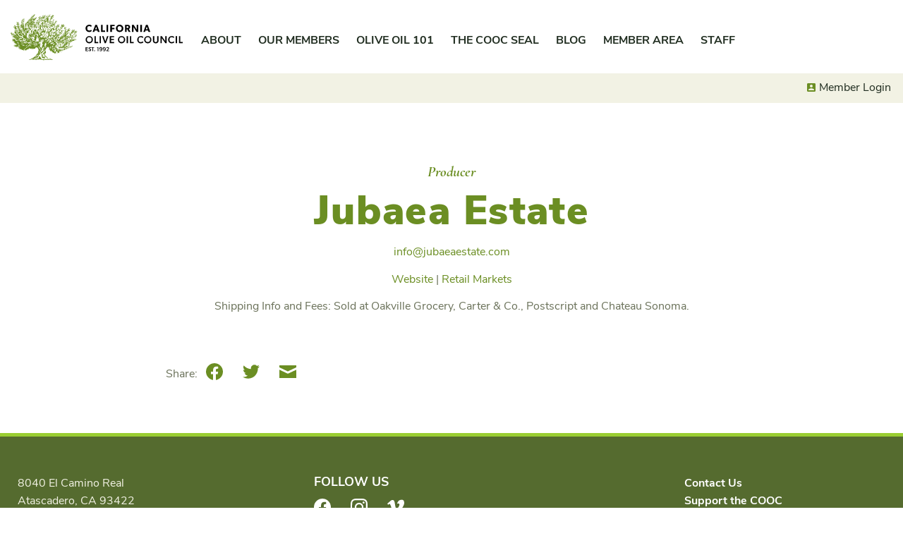

--- FILE ---
content_type: text/html; charset=UTF-8
request_url: https://cooc.com/members/jubaea-estate/
body_size: 9057
content:
<!DOCTYPE html>
<html lang="en-US">
<head>
<meta charset="utf-8">
<meta http-equiv="X-UA-Compatible" content="IE=edge">
<meta name="viewport" content="width=device-width, initial-scale=1">
<link rel="profile" href="http://gmpg.org/xfn/11">
<link rel="pingback" href="https://cooc.com/xmlrpc.php">
<meta name='robots' content='index, follow, max-image-preview:large, max-snippet:-1, max-video-preview:-1' />
<script>window._wca = window._wca || [];</script>

	<!-- This site is optimized with the Yoast SEO plugin v26.5 - https://yoast.com/wordpress/plugins/seo/ -->
	<title>Jubaea Estate - California Olive Oil Council</title>
	<link rel="canonical" href="https://cooc.com/members/jubaea-estate/" />
	<meta property="og:locale" content="en_US" />
	<meta property="og:type" content="article" />
	<meta property="og:title" content="Jubaea Estate - California Olive Oil Council" />
	<meta property="og:url" content="https://cooc.com/members/jubaea-estate/" />
	<meta property="og:site_name" content="California Olive Oil Council" />
	<meta property="article:publisher" content="https://www.facebook.com/CaliforniaOliveOilCouncil" />
	<meta property="article:modified_time" content="2025-01-17T20:26:44+00:00" />
	<meta name="twitter:card" content="summary_large_image" />
	<script type="application/ld+json" class="yoast-schema-graph">{"@context":"https://schema.org","@graph":[{"@type":"WebPage","@id":"https://cooc.com/members/jubaea-estate/","url":"https://cooc.com/members/jubaea-estate/","name":"Jubaea Estate - California Olive Oil Council","isPartOf":{"@id":"https://cooc.com/#website"},"datePublished":"2021-10-20T13:28:49+00:00","dateModified":"2025-01-17T20:26:44+00:00","breadcrumb":{"@id":"https://cooc.com/members/jubaea-estate/#breadcrumb"},"inLanguage":"en-US","potentialAction":[{"@type":"ReadAction","target":["https://cooc.com/members/jubaea-estate/"]}]},{"@type":"BreadcrumbList","@id":"https://cooc.com/members/jubaea-estate/#breadcrumb","itemListElement":[{"@type":"ListItem","position":1,"name":"Home","item":"https://cooc.com/"},{"@type":"ListItem","position":2,"name":"Members","item":"https://cooc.com/members/"},{"@type":"ListItem","position":3,"name":"Jubaea Estate"}]},{"@type":"WebSite","@id":"https://cooc.com/#website","url":"https://cooc.com/","name":"California Olive Oil Council","description":"California Extra Virgin Olive Oil. Better. Fresher.","publisher":{"@id":"https://cooc.com/#organization"},"potentialAction":[{"@type":"SearchAction","target":{"@type":"EntryPoint","urlTemplate":"https://cooc.com/?s={search_term_string}"},"query-input":{"@type":"PropertyValueSpecification","valueRequired":true,"valueName":"search_term_string"}}],"inLanguage":"en-US"},{"@type":"Organization","@id":"https://cooc.com/#organization","name":"California Olive Oil Council","url":"https://cooc.com/","logo":{"@type":"ImageObject","inLanguage":"en-US","@id":"https://cooc.com/#/schema/logo/image/","url":"https://i1.wp.com/cooc.com/wp-content/uploads/2021/06/cooc-tree.png?fit=672%2C672&ssl=1","contentUrl":"https://i1.wp.com/cooc.com/wp-content/uploads/2021/06/cooc-tree.png?fit=672%2C672&ssl=1","width":672,"height":672,"caption":"California Olive Oil Council"},"image":{"@id":"https://cooc.com/#/schema/logo/image/"},"sameAs":["https://www.facebook.com/CaliforniaOliveOilCouncil","https://instagram.com/californiaevoo/"]}]}</script>
	<!-- / Yoast SEO plugin. -->


<link rel='dns-prefetch' href='//stats.wp.com' />
<link rel='preconnect' href='//i0.wp.com' />
<link rel='preconnect' href='//c0.wp.com' />
<link rel="alternate" type="application/rss+xml" title="California Olive Oil Council &raquo; Feed" href="https://cooc.com/feed/" />
<link rel="alternate" type="application/rss+xml" title="California Olive Oil Council &raquo; Comments Feed" href="https://cooc.com/comments/feed/" />
<link rel="alternate" title="oEmbed (JSON)" type="application/json+oembed" href="https://cooc.com/wp-json/oembed/1.0/embed?url=https%3A%2F%2Fcooc.com%2Fmembers%2Fjubaea-estate%2F" />
<link rel="alternate" title="oEmbed (XML)" type="text/xml+oembed" href="https://cooc.com/wp-json/oembed/1.0/embed?url=https%3A%2F%2Fcooc.com%2Fmembers%2Fjubaea-estate%2F&#038;format=xml" />
<style id='wp-img-auto-sizes-contain-inline-css'>
img:is([sizes=auto i],[sizes^="auto," i]){contain-intrinsic-size:3000px 1500px}
/*# sourceURL=wp-img-auto-sizes-contain-inline-css */
</style>
<link rel='stylesheet' id='eo-leaflet.js-css' href='https://cooc.com/wp-content/plugins/event-organiser/lib/leaflet/leaflet.min.css?ver=1.4.0' media='all' />
<style id='eo-leaflet.js-inline-css'>
.leaflet-popup-close-button{box-shadow:none!important;}
/*# sourceURL=eo-leaflet.js-inline-css */
</style>
<style id='global-styles-inline-css'>
:root{--wp--preset--aspect-ratio--square: 1;--wp--preset--aspect-ratio--4-3: 4/3;--wp--preset--aspect-ratio--3-4: 3/4;--wp--preset--aspect-ratio--3-2: 3/2;--wp--preset--aspect-ratio--2-3: 2/3;--wp--preset--aspect-ratio--16-9: 16/9;--wp--preset--aspect-ratio--9-16: 9/16;--wp--preset--gradient--vivid-cyan-blue-to-vivid-purple: linear-gradient(135deg,rgb(6,147,227) 0%,rgb(155,81,224) 100%);--wp--preset--gradient--light-green-cyan-to-vivid-green-cyan: linear-gradient(135deg,rgb(122,220,180) 0%,rgb(0,208,130) 100%);--wp--preset--gradient--luminous-vivid-amber-to-luminous-vivid-orange: linear-gradient(135deg,rgb(252,185,0) 0%,rgb(255,105,0) 100%);--wp--preset--gradient--luminous-vivid-orange-to-vivid-red: linear-gradient(135deg,rgb(255,105,0) 0%,rgb(207,46,46) 100%);--wp--preset--gradient--very-light-gray-to-cyan-bluish-gray: linear-gradient(135deg,rgb(238,238,238) 0%,rgb(169,184,195) 100%);--wp--preset--gradient--cool-to-warm-spectrum: linear-gradient(135deg,rgb(74,234,220) 0%,rgb(151,120,209) 20%,rgb(207,42,186) 40%,rgb(238,44,130) 60%,rgb(251,105,98) 80%,rgb(254,248,76) 100%);--wp--preset--gradient--blush-light-purple: linear-gradient(135deg,rgb(255,206,236) 0%,rgb(152,150,240) 100%);--wp--preset--gradient--blush-bordeaux: linear-gradient(135deg,rgb(254,205,165) 0%,rgb(254,45,45) 50%,rgb(107,0,62) 100%);--wp--preset--gradient--luminous-dusk: linear-gradient(135deg,rgb(255,203,112) 0%,rgb(199,81,192) 50%,rgb(65,88,208) 100%);--wp--preset--gradient--pale-ocean: linear-gradient(135deg,rgb(255,245,203) 0%,rgb(182,227,212) 50%,rgb(51,167,181) 100%);--wp--preset--gradient--electric-grass: linear-gradient(135deg,rgb(202,248,128) 0%,rgb(113,206,126) 100%);--wp--preset--gradient--midnight: linear-gradient(135deg,rgb(2,3,129) 0%,rgb(40,116,252) 100%);--wp--preset--font-size--small: 13px;--wp--preset--font-size--medium: 20px;--wp--preset--font-size--large: 36px;--wp--preset--font-size--x-large: 42px;--wp--preset--font-size--normal: 16px;--wp--preset--spacing--20: 0.44rem;--wp--preset--spacing--30: 0.67rem;--wp--preset--spacing--40: 1rem;--wp--preset--spacing--50: 1.5rem;--wp--preset--spacing--60: 2.25rem;--wp--preset--spacing--70: 3.38rem;--wp--preset--spacing--80: 5.06rem;--wp--preset--shadow--natural: 6px 6px 9px rgba(0, 0, 0, 0.2);--wp--preset--shadow--deep: 12px 12px 50px rgba(0, 0, 0, 0.4);--wp--preset--shadow--sharp: 6px 6px 0px rgba(0, 0, 0, 0.2);--wp--preset--shadow--outlined: 6px 6px 0px -3px rgb(255, 255, 255), 6px 6px rgb(0, 0, 0);--wp--preset--shadow--crisp: 6px 6px 0px rgb(0, 0, 0);}:where(.is-layout-flex){gap: 0.5em;}:where(.is-layout-grid){gap: 0.5em;}body .is-layout-flex{display: flex;}.is-layout-flex{flex-wrap: wrap;align-items: center;}.is-layout-flex > :is(*, div){margin: 0;}body .is-layout-grid{display: grid;}.is-layout-grid > :is(*, div){margin: 0;}:where(.wp-block-columns.is-layout-flex){gap: 2em;}:where(.wp-block-columns.is-layout-grid){gap: 2em;}:where(.wp-block-post-template.is-layout-flex){gap: 1.25em;}:where(.wp-block-post-template.is-layout-grid){gap: 1.25em;}.has-vivid-cyan-blue-to-vivid-purple-gradient-background{background: var(--wp--preset--gradient--vivid-cyan-blue-to-vivid-purple) !important;}.has-light-green-cyan-to-vivid-green-cyan-gradient-background{background: var(--wp--preset--gradient--light-green-cyan-to-vivid-green-cyan) !important;}.has-luminous-vivid-amber-to-luminous-vivid-orange-gradient-background{background: var(--wp--preset--gradient--luminous-vivid-amber-to-luminous-vivid-orange) !important;}.has-luminous-vivid-orange-to-vivid-red-gradient-background{background: var(--wp--preset--gradient--luminous-vivid-orange-to-vivid-red) !important;}.has-very-light-gray-to-cyan-bluish-gray-gradient-background{background: var(--wp--preset--gradient--very-light-gray-to-cyan-bluish-gray) !important;}.has-cool-to-warm-spectrum-gradient-background{background: var(--wp--preset--gradient--cool-to-warm-spectrum) !important;}.has-blush-light-purple-gradient-background{background: var(--wp--preset--gradient--blush-light-purple) !important;}.has-blush-bordeaux-gradient-background{background: var(--wp--preset--gradient--blush-bordeaux) !important;}.has-luminous-dusk-gradient-background{background: var(--wp--preset--gradient--luminous-dusk) !important;}.has-pale-ocean-gradient-background{background: var(--wp--preset--gradient--pale-ocean) !important;}.has-electric-grass-gradient-background{background: var(--wp--preset--gradient--electric-grass) !important;}.has-midnight-gradient-background{background: var(--wp--preset--gradient--midnight) !important;}.has-small-font-size{font-size: var(--wp--preset--font-size--small) !important;}.has-medium-font-size{font-size: var(--wp--preset--font-size--medium) !important;}.has-large-font-size{font-size: var(--wp--preset--font-size--large) !important;}.has-x-large-font-size{font-size: var(--wp--preset--font-size--x-large) !important;}
/*# sourceURL=global-styles-inline-css */
</style>

<style id='classic-theme-styles-inline-css'>
/*! This file is auto-generated */
.wp-block-button__link{color:#fff;background-color:#32373c;border-radius:9999px;box-shadow:none;text-decoration:none;padding:calc(.667em + 2px) calc(1.333em + 2px);font-size:1.125em}.wp-block-file__button{background:#32373c;color:#fff;text-decoration:none}
/*# sourceURL=/wp-includes/css/classic-themes.min.css */
</style>
<link rel='stylesheet' id='woocommerce-layout-css' href='https://c0.wp.com/p/woocommerce/10.3.7/assets/css/woocommerce-layout.css' media='all' />
<style id='woocommerce-layout-inline-css'>

	.infinite-scroll .woocommerce-pagination {
		display: none;
	}
/*# sourceURL=woocommerce-layout-inline-css */
</style>
<link rel='stylesheet' id='woocommerce-smallscreen-css' href='https://c0.wp.com/p/woocommerce/10.3.7/assets/css/woocommerce-smallscreen.css' media='only screen and (max-width: 768px)' />
<link rel='stylesheet' id='woocommerce-general-css' href='https://c0.wp.com/p/woocommerce/10.3.7/assets/css/woocommerce.css' media='all' />
<style id='woocommerce-inline-inline-css'>
.woocommerce form .form-row .required { visibility: visible; }
/*# sourceURL=woocommerce-inline-inline-css */
</style>
<link rel='stylesheet' id='brands-styles-css' href='https://c0.wp.com/p/woocommerce/10.3.7/assets/css/brands.css' media='all' />
<link rel='stylesheet' id='cooc-style-css' href='https://cooc.com/wp-content/themes/cooc/assets/dist/css/theme.min.css?ver=1.0.66' media='all' />
<script src="https://c0.wp.com/c/6.9/wp-includes/js/jquery/jquery.min.js" id="jquery-core-js"></script>
<script src="https://c0.wp.com/c/6.9/wp-includes/js/jquery/jquery-migrate.min.js" id="jquery-migrate-js"></script>
<script src="https://c0.wp.com/p/woocommerce/10.3.7/assets/js/jquery-blockui/jquery.blockUI.min.js" id="wc-jquery-blockui-js" defer data-wp-strategy="defer"></script>
<script id="wc-add-to-cart-js-extra">
var wc_add_to_cart_params = {"ajax_url":"/wp-admin/admin-ajax.php","wc_ajax_url":"/?wc-ajax=%%endpoint%%","i18n_view_cart":"View cart","cart_url":"https://cooc.com/cart/","is_cart":"","cart_redirect_after_add":"no"};
//# sourceURL=wc-add-to-cart-js-extra
</script>
<script src="https://c0.wp.com/p/woocommerce/10.3.7/assets/js/frontend/add-to-cart.min.js" id="wc-add-to-cart-js" defer data-wp-strategy="defer"></script>
<script src="https://c0.wp.com/p/woocommerce/10.3.7/assets/js/js-cookie/js.cookie.min.js" id="wc-js-cookie-js" defer data-wp-strategy="defer"></script>
<script id="woocommerce-js-extra">
var woocommerce_params = {"ajax_url":"/wp-admin/admin-ajax.php","wc_ajax_url":"/?wc-ajax=%%endpoint%%","i18n_password_show":"Show password","i18n_password_hide":"Hide password"};
//# sourceURL=woocommerce-js-extra
</script>
<script src="https://c0.wp.com/p/woocommerce/10.3.7/assets/js/frontend/woocommerce.min.js" id="woocommerce-js" defer data-wp-strategy="defer"></script>
<script src="https://c0.wp.com/c/6.9/wp-includes/js/jquery/ui/core.min.js" id="jquery-ui-core-js"></script>
<script src="https://c0.wp.com/c/6.9/wp-includes/js/jquery/ui/mouse.min.js" id="jquery-ui-mouse-js"></script>
<script src="https://c0.wp.com/c/6.9/wp-includes/js/jquery/ui/sortable.min.js" id="jquery-ui-sortable-js"></script>
<script src="https://c0.wp.com/c/6.9/wp-includes/js/jquery/ui/resizable.min.js" id="jquery-ui-resizable-js"></script>
<script src="https://cooc.com/wp-content/plugins/advanced-custom-fields-pro/assets/build/js/acf.min.js?ver=5.11.4" id="acf-js"></script>
<script src="https://cooc.com/wp-content/plugins/advanced-custom-fields-pro/assets/build/js/acf-input.min.js?ver=5.11.4" id="acf-input-js"></script>
<script src="https://cooc.com/wp-content/plugins/ACF-Conditional-Taxonomy-Rules/includes/input_conditional_taxonomy.js?ver=3.0.0" id="acf-input-conditional-taxonomy-js"></script>
<script src="https://stats.wp.com/s-202605.js" id="woocommerce-analytics-js" defer data-wp-strategy="defer"></script>
<link rel="https://api.w.org/" href="https://cooc.com/wp-json/" /><link rel="alternate" title="JSON" type="application/json" href="https://cooc.com/wp-json/wp/v2/cooc-member/21172" /><link rel="EditURI" type="application/rsd+xml" title="RSD" href="https://cooc.com/xmlrpc.php?rsd" />
<meta name="generator" content="WordPress 6.9" />
<meta name="generator" content="WooCommerce 10.3.7" />
<link rel='shortlink' href='https://cooc.com/?p=21172' />
	<style>img#wpstats{display:none}</style>
		<link rel="apple-touch-icon" sizes="180x180" href="https://cooc.com/wp-content/themes/cooc/assets/dist/img/apple-touch-icon.png">
<link rel="icon" type="image/png" sizes="32x32" href="https://cooc.com/wp-content/themes/cooc/assets/dist/img/favicon-32x32.png">
<link rel="icon" type="image/png" sizes="16x16" href="https://cooc.com/wp-content/themes/cooc/assets/dist/img/favicon-16x16.png">
<link rel="manifest" href="https://cooc.com/wp-content/themes/cooc/assets/dist/img/site.webmanifest">
<link rel="mask-icon" href="https://cooc.com/wp-content/themes/cooc/assets/dist/img/safari-pinned-tab.svg" color="#5bbad5">
<link rel="shortcut icon" href="https://cooc.com/wp-content/themes/cooc/assets/dist/img/favicon.ico">
<meta name="msapplication-TileColor" content="#da532c">
<meta name="msapplication-config" content="https://cooc.com/wp-content/themes/cooc/assets/dist/img/browserconfig.xml">
<meta name="theme-color" content="#ffffff">
<script async src="https://www.googletagmanager.com/gtag/js?id=UA-48052708-1"></script>
<script>
  window.dataLayer = window.dataLayer || [];
  function gtag(){dataLayer.push(arguments);}
  gtag('js', new Date());

  gtag('config', 'UA-48052708-1');
</script>

	<noscript><style>.woocommerce-product-gallery{ opacity: 1 !important; }</style></noscript>
	<link rel="icon" href="https://i0.wp.com/cooc.com/wp-content/uploads/2015/08/cropped-California-Olive-Oil-Council-Logo-email.png?fit=32%2C32&#038;ssl=1" sizes="32x32" />
<link rel="icon" href="https://i0.wp.com/cooc.com/wp-content/uploads/2015/08/cropped-California-Olive-Oil-Council-Logo-email.png?fit=192%2C192&#038;ssl=1" sizes="192x192" />
<link rel="apple-touch-icon" href="https://i0.wp.com/cooc.com/wp-content/uploads/2015/08/cropped-California-Olive-Oil-Council-Logo-email.png?fit=180%2C180&#038;ssl=1" />
<meta name="msapplication-TileImage" content="https://i0.wp.com/cooc.com/wp-content/uploads/2015/08/cropped-California-Olive-Oil-Council-Logo-email.png?fit=270%2C270&#038;ssl=1" />
<link rel='stylesheet' id='wc-stripe-blocks-checkout-style-css' href='https://cooc.com/wp-content/plugins/woocommerce-gateway-stripe/build/upe-blocks.css?ver=7a015a6f0fabd17529b6' media='all' />
<link rel='stylesheet' id='wc-blocks-style-css' href='https://c0.wp.com/p/woocommerce/10.3.7/assets/client/blocks/wc-blocks.css' media='all' />
</head>

<body class="wp-singular cooc-member-template-default single single-cooc-member postid-21172 wp-embed-responsive wp-theme-cooc theme-cooc woocommerce-no-js group-blog no-js woocommerce-active">
	
	<div id="page" class="hfeed site">
		<a class="skip-link screen-reader-text" href="#content">Skip to content</a>

		<header id="site-header" class="site-header" role="banner">

						<div class="site-header-inner">
				<div class="site-title"><a href="https://cooc.com/" rel="home" class="site-logo site-header__site-logo">California Olive Oil Council</a></div>

				
				<nav id="site-navigation" class="site-nav nav nav-primary" role="navigation" aria-label="Main">
					<button class="site-nav__toggle"><span class="sr-only">Menu</span></button>
					<div class="site-nav-menus">
						<ul id="menu-primary" class="menu menu--primary site-nav__menu"><li id="menu-item-18020" class="menu-item menu-item-type-post_type menu-item-object-page menu-item-has-children menu-item-18020"><a href="https://cooc.com/about-the-cooc/" aria-haspopup="true" aria-expanded="false">About</a>
<ul class="sub-menu">
	<li id="menu-item-18457" class="menu-item--lp-child menu-item menu-item-type-post_type menu-item-object-page menu-item-18457"><a href="https://cooc.com/about-the-cooc/">About the COOC</a></li>
	<li id="menu-item-18458" class="menu-item menu-item-type-post_type menu-item-object-page menu-item-18458"><a href="https://cooc.com/why-california/">Why California?</a></li>
</ul>
</li>
<li id="menu-item-18463" class="menu-item menu-item-type-post_type menu-item-object-page menu-item-has-children menu-item-18463"><a href="https://cooc.com/our-members/" aria-haspopup="true" aria-expanded="false">Our Members</a>
<ul class="sub-menu">
	<li id="menu-item-18544" class="menu-item--lp-child menu-item menu-item-type-post_type menu-item-object-page menu-item-18544"><a href="https://cooc.com/our-members/">About Our Members</a></li>
	<li id="menu-item-18543" class="menu-item menu-item-type-post_type_archive menu-item-object-cooc-member menu-item-18543"><a href="https://cooc.com/members/">Member Directory</a></li>
</ul>
</li>
<li id="menu-item-18019" class="menu-item menu-item-type-post_type menu-item-object-page menu-item-has-children menu-item-18019"><a href="https://cooc.com/olive-oil-101/" aria-haspopup="true" aria-expanded="false">Olive Oil 101</a>
<ul class="sub-menu">
	<li id="menu-item-19188" class="menu-item--lp-child menu-item menu-item-type-post_type menu-item-object-page menu-item-19188"><a href="https://cooc.com/olive-oil-101/">Extra Virgin Olive Oil</a></li>
	<li id="menu-item-19199" class="menu-item menu-item-type-post_type menu-item-object-page menu-item-19199"><a href="https://cooc.com/health-nutrition/">Health &#038; Nutrition</a></li>
	<li id="menu-item-18466" class="menu-item menu-item-type-post_type menu-item-object-page menu-item-18466"><a href="https://cooc.com/buying-tips/">Buying Tips</a></li>
	<li id="menu-item-19053" class="menu-item menu-item-type-post_type menu-item-object-page menu-item-19053"><a href="https://cooc.com/in-the-kitchen/">In the Kitchen</a></li>
	<li id="menu-item-18467" class="menu-item menu-item-type-post_type menu-item-object-page menu-item-18467"><a href="https://cooc.com/how-to-taste/">How to Taste</a></li>
</ul>
</li>
<li id="menu-item-18593" class="menu-item menu-item-type-post_type menu-item-object-page menu-item-has-children menu-item-18593"><a href="https://cooc.com/about-the-seal/" aria-haspopup="true" aria-expanded="false">The COOC Seal</a>
<ul class="sub-menu">
	<li id="menu-item-18594" class="menu-item--lp-child menu-item menu-item-type-post_type menu-item-object-page menu-item-18594"><a href="https://cooc.com/about-the-seal/">About the Seal</a></li>
	<li id="menu-item-19392" class="menu-item menu-item-type-post_type menu-item-object-page menu-item-19392"><a href="https://cooc.com/certification-process/">Certification Process</a></li>
	<li id="menu-item-18232" class="menu-item menu-item-type-post_type_archive menu-item-object-cooc-oil menu-item-18232"><a href="https://cooc.com/certified-oils/">Seal Certified Oils</a></li>
	<li id="menu-item-21416" class="menu-item menu-item-type-post_type menu-item-object-page menu-item-21416"><a href="https://cooc.com/about-the-seal/cooc-competition/">2025 COOC Competition Winners</a></li>
</ul>
</li>
<li id="menu-item-18040" class="menu-item menu-item-type-post_type menu-item-object-page current_page_parent menu-item-has-children menu-item-18040"><a href="https://cooc.com/blog/" aria-haspopup="true" aria-expanded="false">Blog</a>
<ul class="sub-menu">
	<li id="menu-item-18470" class="menu-item menu-item-type-taxonomy menu-item-object-category menu-item-18470"><a href="https://cooc.com/category/recipes/">Recipes</a></li>
	<li id="menu-item-18471" class="menu-item menu-item-type-taxonomy menu-item-object-category menu-item-18471"><a href="https://cooc.com/category/meet-a-member/">Meet a Member</a></li>
	<li id="menu-item-18588" class="menu-item menu-item-type-taxonomy menu-item-object-category menu-item-18588"><a href="https://cooc.com/category/press/">Press</a></li>
	<li id="menu-item-21024" class="menu-item menu-item-type-taxonomy menu-item-object-event-category menu-item-21024"><a href="https://cooc.com/events/category/events/">Events</a></li>
	<li id="menu-item-19645" class="menu-item menu-item-type-taxonomy menu-item-object-category menu-item-19645"><a href="https://cooc.com/category/competition-winners/">Competitions</a></li>
	<li id="menu-item-20937" class="menu-item menu-item-type-taxonomy menu-item-object-category menu-item-20937"><a href="https://cooc.com/category/ask-the-expert/">Ask the Expert</a></li>
	<li id="menu-item-18590" class="menu-item menu-item-type-taxonomy menu-item-object-category menu-item-18590"><a href="https://cooc.com/category/videos/">Videos</a></li>
</ul>
</li>
<li id="menu-item-21632" class="menu-item menu-item-type-post_type menu-item-object-page menu-item-has-children menu-item-21632"><a href="https://cooc.com/member-area/" aria-haspopup="true" aria-expanded="false">Member Area</a>
<ul class="sub-menu">
	<li id="menu-item-18986" class="menu-item menu-item-type-taxonomy menu-item-object-category menu-item-18986"><a href="https://cooc.com/category/member-updates/">Member News</a></li>
	<li id="menu-item-18987" class="menu-item menu-item-type-taxonomy menu-item-object-event-category menu-item-18987"><a href="https://cooc.com/events/category/member-events/">Member Events</a></li>
	<li id="menu-item-18988" class="menu-item menu-item-type-post_type menu-item-object-page menu-item-18988"><a href="https://cooc.com/resources/">Resources</a></li>
	<li id="menu-item-18991" class="menu-item menu-item-type-post_type_archive menu-item-object-cooc-newsletter menu-item-18991"><a href="https://cooc.com/newsletters/">Newsletters</a></li>
</ul>
</li>
<li id="menu-item-21229" class="menu-item menu-item-type-post_type menu-item-object-page menu-item-21229"><a href="https://cooc.com/staff/">Staff</a></li>
</ul>
						<ul id="menu-account" class="menu menu--account"><li id="menu-item-19684" class="menu-item--login menu-item menu-item-type-post_type menu-item-object-page menu-item-19684"><a href="https://cooc.com/?page_id=19560">Member Login</a></li>
<li id="menu-item-18108" class="menu-item--account menu-item menu-item-type-post_type menu-item-object-page menu-item-18108"><a href="https://cooc.com/account/">Account</a></li>
<li id="menu-item-19184" class="menu-item--cart menu-item menu-item-type-post_type menu-item-object-page menu-item-19184"><a href="https://cooc.com/cart/">Cart</a></li>
</ul>					</div>
				</nav>

							</div>
		</header>

<div class="site-content doc doc--single doc--singular-cooc-member">
	<main id="content" class="doc-main">
		<article id="post-21172" class="entry singular singular--cooc-member post-21172 cooc-member type-cooc-member status-publish hentry member-category-producer">
	<header class="doc-header singular-header">
		<div class="inner">
			<div class="col doc-header-main">
				<div class="entry-content-flag"><a href="https://cooc.com/members/type/producer/">Producer</a></div>
				<h1 class="doc-title entry-title">Jubaea Estate</h1>
				
<div class="entry-meta"><span class="meta meta--cf-link"><a href="mailto:http://info@jubaeaestate.com" target="_blank">info@jubaeaestate.com</a></span></div>


<div class="entry-meta"><span class="meta meta--cf-link"><a href="https://www.jubaeaestate.com/" target="_blank" rel="noopener nofollow">Website</a></span> | <span class="meta meta--cf-link"><a href="https://www.jubaeaestate.com/store/index.html" target="_blank" rel="noopener nofollow">Retail Markets</a></span></div>


<div class="entry-meta"><span class="meta meta--cf"><span class="meta-title">Shipping Info and Fees: </span>Sold at Oakville Grocery, Carter & Co., Postscript and Chateau Sonoma.</span></div>

			</div>
		</div>
	</header>

	<div class="inner">
		<div class="doc-content">
			<div class="entry-content singular-content blocks row">
															</div>

			<div class="row">
				<footer class="doc-footer col">
					
<div class="entry-meta"><span class="meta meta--share"><span class="meta-title">Share: </span><a class="share-link share-link--facebook" href="https://www.facebook.com/sharer.php?u=https://cooc.com/members/jubaea-estate/&#038;t=Jubaea%20Estate" title="Share on Facebook" target="_blank" rel="noopener noreferrer nofollow"><span class="share-link-icon" aria-hidden="true"><svg width="24" height="24" viewBox="0 0 24 24" xmlns="http://www.w3.org/2000/svg"><path d="M23.998 12c0-6.628-5.372-12-11.999-12C5.372 0 0 5.372 0 12c0 5.988 4.388 10.952 10.124 11.852v-8.384H7.078v-3.469h3.046V9.356c0-3.008 1.792-4.669 4.532-4.669 1.313 0 2.686.234 2.686.234v2.953H15.83c-1.49 0-1.955.925-1.955 1.874V12h3.328l-.532 3.469h-2.796v8.384c5.736-.9 10.124-5.864 10.124-11.853z"/></svg></span><span class="sr-only">Facebook</span></a> <a class="share-link share-link--twitter" href="https://twitter.com/intent/tweet?url=https://cooc.com/members/jubaea-estate/&#038;text=Jubaea%20Estate" title="Share on Twitter" target="_blank" rel="noopener noreferrer nofollow"><span class="share-link-icon" aria-hidden="true"><svg width="24" height="24" viewBox="0 0 24 24" xmlns="http://www.w3.org/2000/svg"><path d="M23.954 4.569a10 10 0 01-2.825.775 4.958 4.958 0 002.163-2.723c-.951.555-2.005.959-3.127 1.184a4.92 4.92 0 00-8.384 4.482C7.691 8.094 4.066 6.13 1.64 3.161a4.822 4.822 0 00-.666 2.475c0 1.71.87 3.213 2.188 4.096a4.904 4.904 0 01-2.228-.616v.061a4.923 4.923 0 003.946 4.827 4.996 4.996 0 01-2.212.085 4.937 4.937 0 004.604 3.417 9.868 9.868 0 01-6.102 2.105c-.39 0-.779-.023-1.17-.067a13.995 13.995 0 007.557 2.209c9.054 0 13.999-7.496 13.999-13.986 0-.209 0-.42-.015-.63a9.936 9.936 0 002.46-2.548l-.047-.02z"/></svg></span><span class="sr-only">Twitter</span></a> <a class="share-link share-link--mail" href="mailto:?subject=Jubaea%20Estate&#038;body=https://cooc.com/members/jubaea-estate/" title="Share on Email" target="_blank" rel="noopener noreferrer nofollow"><span class="share-link-icon" aria-hidden="true"><svg data-name="Layer 1" xmlns="http://www.w3.org/2000/svg" width="24" height="24" viewBox="0 0 24 24"><path d="M12 11.6l12-5.7V3H0v2.9zm0 3.3L0 9.2V21h24V9.3z"/></svg></span><span class="sr-only">Email</span></a></span></div>

				</footer>
			</div>
		</div>
	</div>
</article>
	</main>

	<div class="doc-side">
	</div>
</div>

		<footer class="site-footer" role="contentinfo">
			<div class="inner">
				<div class="row">
					<div class="col site-contact footer-col">
						<div class="site-contact__address"><p>8040 El Camino Real<br />
Atascadero, CA 93422</p>
</div>
<div class="site-contact__email">Email: <a href="mailto:info@cooc.com">info@cooc.com</a></div><div class="site-contact__phone">Phone: <a href="tel:+1-559-512-1840 ">559-512-1840 </a></div>					</div>

					<div class="col footer-col">
													<nav id="social-navigation" class="nav nav-social" role="navigation" aria-label="Social">
								<h2 class="nav-title">Follow Us</h2>
								<ul id="menu-social" class="menu menu--social"><li id="menu-item-18035" class="menu-item menu-item-type-custom menu-item-object-custom menu-item-18035"><a href="https://www.facebook.com/CaliforniaOliveOilCouncil"><span class="social-link-icon social-link-icon--facebook" aria-hidden="true"><svg width="24" height="24" viewBox="0 0 24 24" xmlns="http://www.w3.org/2000/svg"><path d="M23.998 12c0-6.628-5.372-12-11.999-12C5.372 0 0 5.372 0 12c0 5.988 4.388 10.952 10.124 11.852v-8.384H7.078v-3.469h3.046V9.356c0-3.008 1.792-4.669 4.532-4.669 1.313 0 2.686.234 2.686.234v2.953H15.83c-1.49 0-1.955.925-1.955 1.874V12h3.328l-.532 3.469h-2.796v8.384c5.736-.9 10.124-5.864 10.124-11.853z"/></svg></span><span class="social-link-text sr-only">Facebook</span></a></li>
<li id="menu-item-18036" class="menu-item menu-item-type-custom menu-item-object-custom menu-item-18036"><a href="https://instagram.com/californiaevoo/"><span class="social-link-icon social-link-icon--instagram" aria-hidden="true"><svg width="24" height="24" viewBox="0 0 24 24" xmlns="http://www.w3.org/2000/svg"><path d="M12 0C8.74 0 8.333.015 7.053.072 5.775.132 4.905.333 4.14.63c-.789.306-1.459.717-2.126 1.384S.935 3.35.63 4.14C.333 4.905.131 5.775.072 7.053.012 8.333 0 8.74 0 12s.015 3.667.072 4.947c.06 1.277.261 2.148.558 2.913a5.885 5.885 0 001.384 2.126A5.868 5.868 0 004.14 23.37c.766.296 1.636.499 2.913.558C8.333 23.988 8.74 24 12 24s3.667-.015 4.947-.072c1.277-.06 2.148-.262 2.913-.558a5.898 5.898 0 002.126-1.384 5.86 5.86 0 001.384-2.126c.296-.765.499-1.636.558-2.913.06-1.28.072-1.687.072-4.947s-.015-3.667-.072-4.947c-.06-1.277-.262-2.149-.558-2.913a5.89 5.89 0 00-1.384-2.126A5.847 5.847 0 0019.86.63c-.765-.297-1.636-.499-2.913-.558C15.667.012 15.26 0 12 0zm0 2.16c3.203 0 3.585.016 4.85.071 1.17.055 1.805.249 2.227.415.562.217.96.477 1.382.896.419.42.679.819.896 1.381.164.422.36 1.057.413 2.227.057 1.266.07 1.646.07 4.85s-.015 3.585-.074 4.85c-.061 1.17-.256 1.805-.421 2.227a3.81 3.81 0 01-.899 1.382 3.744 3.744 0 01-1.38.896c-.42.164-1.065.36-2.235.413-1.274.057-1.649.07-4.859.07-3.211 0-3.586-.015-4.859-.074-1.171-.061-1.816-.256-2.236-.421a3.716 3.716 0 01-1.379-.899 3.644 3.644 0 01-.9-1.38c-.165-.42-.359-1.065-.42-2.235-.045-1.26-.061-1.649-.061-4.844 0-3.196.016-3.586.061-4.861.061-1.17.255-1.814.42-2.234.21-.57.479-.96.9-1.381.419-.419.81-.689 1.379-.898.42-.166 1.051-.361 2.221-.421 1.275-.045 1.65-.06 4.859-.06l.045.03zm0 3.678a6.162 6.162 0 100 12.324 6.162 6.162 0 100-12.324zM12 16c-2.21 0-4-1.79-4-4s1.79-4 4-4 4 1.79 4 4-1.79 4-4 4zm7.846-10.405a1.441 1.441 0 01-2.88 0 1.44 1.44 0 012.88 0z"/></svg></span><span class="social-link-text sr-only">Instagram</span></a></li>
<li id="menu-item-18037" class="menu-item menu-item-type-custom menu-item-object-custom menu-item-18037"><a href="https://vimeo.com/californiaevoo"><span class="social-link-icon social-link-icon--vimeo" aria-hidden="true"><svg width="24" height="24" viewBox="0 0 24 24" xmlns="http://www.w3.org/2000/svg"><path d="M23.977 6.416c-.105 2.338-1.739 5.543-4.894 9.609-3.268 4.247-6.026 6.37-8.29 6.37-1.409 0-2.578-1.294-3.553-3.881L5.322 11.4C4.603 8.816 3.834 7.522 3.01 7.522c-.179 0-.806.378-1.881 1.132L0 7.197a315.065 315.065 0 003.501-3.128C5.08 2.701 6.266 1.984 7.055 1.91c1.867-.18 3.016 1.1 3.447 3.838.465 2.953.789 4.789.971 5.507.539 2.45 1.131 3.674 1.776 3.674.502 0 1.256-.796 2.265-2.385 1.004-1.589 1.54-2.797 1.612-3.628.144-1.371-.395-2.061-1.614-2.061-.574 0-1.167.121-1.777.391 1.186-3.868 3.434-5.757 6.762-5.637 2.473.06 3.628 1.664 3.493 4.797l-.013.01z"/></svg></span><span class="social-link-text sr-only">Vimeo</span></a></li>
</ul>							</nav>
						
											</div>

					<div class="footer-navs col footer-col">
													<nav id="secondary-navigation" class="nav nav-secondary" role="navigation" aria-label="Secondary">
								<ul id="menu-secondary" class="menu menu--secondary"><li id="menu-item-18028" class="menu-item menu-item-type-post_type menu-item-object-page menu-item-18028"><a href="https://cooc.com/contact-us/">Contact Us</a></li>
<li id="menu-item-18029" class="menu-item menu-item-type-post_type menu-item-object-page menu-item-18029"><a href="https://cooc.com/support-the-cooc/">Support the COOC</a></li>
<li id="menu-item-18030" class="menu-item menu-item-type-post_type menu-item-object-page menu-item-18030"><a href="https://cooc.com/media-inquiries/">Media Inquiries</a></li>
<li id="menu-item-18031" class="menu-item menu-item-type-post_type menu-item-object-page menu-item-18031"><a href="https://cooc.com/agriculture-faqs/">Agriculture FAQ</a></li>
</ul>							</nav>
						
													<nav id="secondary-navigation" class="nav nav-secondary" role="navigation" aria-label="Tertiary">
								<ul id="menu-tertiary" class="menu menu--tertiary"><li id="menu-item-18032" class="menu-item menu-item-type-post_type menu-item-object-page menu-item-18032"><a href="https://cooc.com/privacy/">Privacy</a></li>
<li id="menu-item-18034" class="menu-item menu-item-type-post_type menu-item-object-page menu-item-18034"><a href="https://cooc.com/terms/">Terms</a></li>
<li id="menu-item-18033" class="menu-item menu-item-type-post_type menu-item-object-page menu-item-18033"><a href="https://cooc.com/refund-policy/">Refund Policy</a></li>
</ul>							</nav>
											</div>
				</div>
			</div>

			<div class="site-info">
				<div class="inner--full">
					<div class="row">
						<div class="site-copyright col">
							&copy; 2026 California Olive Oil Council
						</div>

						<div class="site-credits col">
							Site by <a href="https://www.badfeather.com/" target="_blank" rel="noopener noreferrer">Bad Feather</a>
						</div>
					</div>
				</div>
			</div>
		</footer>
	</div>

	<script type="speculationrules">
{"prefetch":[{"source":"document","where":{"and":[{"href_matches":"/*"},{"not":{"href_matches":["/wp-*.php","/wp-admin/*","/wp-content/uploads/*","/wp-content/*","/wp-content/plugins/*","/wp-content/themes/cooc/*","/*\\?(.+)"]}},{"not":{"selector_matches":"a[rel~=\"nofollow\"]"}},{"not":{"selector_matches":".no-prefetch, .no-prefetch a"}}]},"eagerness":"conservative"}]}
</script>

	<script>
		(function () {
			var c = document.body.className;
			c = c.replace(/woocommerce-no-js/, 'woocommerce-js');
			document.body.className = c;
		})();
	</script>
	<script src="https://cooc.com/wp-content/themes/cooc/assets/dist/js/theme.min.js?ver=1.0.66" id="cooc-scripts-js"></script>
<script src="https://c0.wp.com/c/6.9/wp-includes/js/dist/vendor/wp-polyfill.min.js" id="wp-polyfill-js"></script>
<script src="https://cooc.com/wp-content/plugins/jetpack/jetpack_vendor/automattic/woocommerce-analytics/build/woocommerce-analytics-client.js?minify=false&amp;ver=75adc3c1e2933e2c8c6a" id="woocommerce-analytics-client-js" defer data-wp-strategy="defer"></script>
<script src="https://c0.wp.com/p/woocommerce/10.3.7/assets/js/sourcebuster/sourcebuster.min.js" id="sourcebuster-js-js"></script>
<script id="wc-order-attribution-js-extra">
var wc_order_attribution = {"params":{"lifetime":1.0e-5,"session":30,"base64":false,"ajaxurl":"https://cooc.com/wp-admin/admin-ajax.php","prefix":"wc_order_attribution_","allowTracking":true},"fields":{"source_type":"current.typ","referrer":"current_add.rf","utm_campaign":"current.cmp","utm_source":"current.src","utm_medium":"current.mdm","utm_content":"current.cnt","utm_id":"current.id","utm_term":"current.trm","utm_source_platform":"current.plt","utm_creative_format":"current.fmt","utm_marketing_tactic":"current.tct","session_entry":"current_add.ep","session_start_time":"current_add.fd","session_pages":"session.pgs","session_count":"udata.vst","user_agent":"udata.uag"}};
//# sourceURL=wc-order-attribution-js-extra
</script>
<script src="https://c0.wp.com/p/woocommerce/10.3.7/assets/js/frontend/order-attribution.min.js" id="wc-order-attribution-js"></script>
<script id="jetpack-stats-js-before">
_stq = window._stq || [];
_stq.push([ "view", JSON.parse("{\"v\":\"ext\",\"blog\":\"194998501\",\"post\":\"21172\",\"tz\":\"-8\",\"srv\":\"cooc.com\",\"j\":\"1:15.3.1\"}") ]);
_stq.push([ "clickTrackerInit", "194998501", "21172" ]);
//# sourceURL=jetpack-stats-js-before
</script>
<script src="https://stats.wp.com/e-202605.js" id="jetpack-stats-js" defer data-wp-strategy="defer"></script>
		<script type="text/javascript">
			(function() {
				window.wcAnalytics = window.wcAnalytics || {};
				const wcAnalytics = window.wcAnalytics;

				// Set the assets URL for webpack to find the split assets.
				wcAnalytics.assets_url = 'https://cooc.com/wp-content/plugins/jetpack/jetpack_vendor/automattic/woocommerce-analytics/src/../build/';

				// Set the REST API tracking endpoint URL.
				wcAnalytics.trackEndpoint = 'https://cooc.com/wp-json/woocommerce-analytics/v1/track';

				// Set common properties for all events.
				wcAnalytics.commonProps = {"blog_id":194998501,"store_id":"2d927a03-e733-4882-b30f-12480c218478","ui":null,"url":"https://cooc.com","woo_version":"10.3.7","wp_version":"6.9","store_admin":0,"device":"desktop","store_currency":"USD","timezone":"America/Los_Angeles","is_guest":1};

				// Set the event queue.
				wcAnalytics.eventQueue = [];

				// Features.
				wcAnalytics.features = {
					ch: false,
					sessionTracking: false,
					proxy: false,
				};

				wcAnalytics.breadcrumbs = ["Member","Jubaea Estate"];

				// Page context flags.
				wcAnalytics.pages = {
					isAccountPage: false,
					isCart: false,
				};
			})();
		</script>
		</body>
</html>


--- FILE ---
content_type: image/svg+xml
request_url: https://cooc.com/wp-content/themes/cooc/assets/dist/img/logo-cooc-horiz.svg
body_size: 11758
content:
<svg xmlns="http://www.w3.org/2000/svg" width="170" height="46" viewBox="0 0 170 46"><defs><style>.b{fill:#6b8e23;fill-rule:evenodd}</style></defs><path d="M77.7 17.7a3.5 3.5 0 01-3.7-3.3v-.3a3.5 3.5 0 013.4-3.6h.3a3.5 3.5 0 012.4.8l-.5 1.3a3.6 3.6 0 00-1.8-.7 2 2 0 00-2.1 1.9v.3a2 2 0 001.9 2.1h.2a2.4 2.4 0 001.8-.7l.6 1.2a3.5 3.5 0 01-2.5 1zM86.2 17.6l-.5-1.4h-2.5l-.5 1.4H81l2.7-7h1.6l2.7 7zm-1.7-5.2l-.9 2.5h1.7zM89.3 17.6v-7h1.6v5.6h2.4v1.4zM94.8 17.6v-7h1.6v7zM100.1 11.9v1.7h2.5v1.3h-2.5v2.7h-1.6v-7h4.3v1.3zM107.7 17.7a3.5 3.5 0 01-3.7-3.3v-.3a3.7 3.7 0 017.4 0 3.5 3.5 0 01-3.4 3.6zm0-5.8a2 2 0 00-2 2v.2a1.9 1.9 0 001.7 2.1h.3a2 2 0 002-2 2 2 0 00-1.8-2.2zM116.6 17.6l-1.4-2.7h-.5v2.7H113v-7h2.5c1.4 0 2.6.6 2.6 2.1a2 2 0 01-1.3 2l1.7 2.9zm-1.3-5.7h-.6v1.8h.6c.6 0 1.2-.2 1.2-.9s-.6-.9-1.2-.9zM124.4 17.6l-3-4.8v4.8h-1.6v-7h1.8l2.9 4.7v-4.7h1.6v7zM128.1 17.6v-7h1.6v7zM136.2 17.6l-.5-1.4h-2.4l-.5 1.4h-1.7l2.6-7h1.7l2.6 7zm-1.7-5.2l-.9 2.5h1.8zM74.1 25.3a3.6 3.6 0 117.2 0 3.6 3.6 0 11-7.2 0zm3.6-2.5a2.3 2.3 0 00-2.3 2.3v.2a2.3 2.3 0 104.6 0 2.3 2.3 0 00-2.1-2.5zM84.2 21.8v5.8h2.4v1.1h-3.7v-6.9zM89.2 21.8v6.9h-1.3v-6.9zM91.8 21.8l1.8 5.2 1.7-5.2h1.4l-2.6 6.9h-1.2l-2.5-6.9zM102.2 21.8v1.1h-3v1.7h2.8v1.1h-2.8v1.9h3v1.1h-4.3v-6.9zM106 25.3a3.6 3.6 0 113.6 3.6 3.6 3.6 0 01-3.6-3.6zm3.6-2.5a2.3 2.3 0 00-2.3 2.3v.2a2.3 2.3 0 004.6 0 2.3 2.3 0 00-2.1-2.5zM116 21.8v6.9h-1.3v-6.9zM119.2 21.8v5.8h2.4v1.1h-3.7v-6.9zM128.7 28.9a3.4 3.4 0 01-3.6-3.2v-.4a3.5 3.5 0 013.4-3.6h.2a4.1 4.1 0 012.4.8l-.5 1.1a2.7 2.7 0 00-1.9-.8 2.2 2.2 0 00-2.3 2.1v.4a2.2 2.2 0 002 2.4h.3a3 3 0 002-.8l.5 1a3.5 3.5 0 01-2.5 1zM131.9 25.3a3.6 3.6 0 117.2 0 3.6 3.6 0 01-7.2 0zm3.6-2.5a2.3 2.3 0 00-2.3 2.3v.2a2.3 2.3 0 104.6 0 2.3 2.3 0 00-2.1-2.5zM146.2 25.9a2.7 2.7 0 01-2.8 3 3.1 3.1 0 01-2.2-.9 2.6 2.6 0 01-.6-2.1v-4.1h1.3v4a1.7 1.7 0 00.3 1.4 1.7 1.7 0 001.2.5 1.6 1.6 0 001.1-.5 1.7 1.7 0 00.3-1.4v-4h1.4zM149.3 25.3v3.4H148v-6.9h1.4l3.4 5v-5h1.3v6.9h-1.3l-3.6-5.1s.1.9.1 1.7zM159.2 28.9a3.5 3.5 0 01-3.6-3.4v-.2a3.5 3.5 0 013.4-3.6h.2a4.1 4.1 0 012.4.8l-.4 1.1a3 3 0 00-2-.8A2.2 2.2 0 00157 25v.3a2.2 2.2 0 002 2.4h.3a3 3 0 002-.8l.4 1a3.5 3.5 0 01-2.5 1zM164.4 21.8v6.9h-1.3v-6.9zM167.6 21.8v5.8h2.4v1.1h-3.7v-6.9zM76.5 32.7v.6h-1.6v1h1.5v.6h-1.5V36h1.7v.6h-2.5v-3.9zM79.6 35.4a1.2 1.2 0 01-1.2 1.2h-.1a2 2 0 01-1.4-.6l.4-.5a1.4 1.4 0 001 .5c.4 0 .6-.2.6-.5s-.2-.4-.5-.5l-.6-.3a1 1 0 01-.7-.9c0-.7.5-1.1 1.3-1.1a1.7 1.7 0 011.2.4l-.3.5a1.6 1.6 0 00-.9-.3c-.3 0-.6.1-.6.4s.3.4.5.5l.6.2a1 1 0 01.7 1zM79.8 33.3v-.6h2.8v.6h-1v3.3h-.7v-3.3zM82.5 36.2c0-.3.2-.4.5-.4a.4.4 0 110 .8c-.3 0-.5-.1-.5-.4zM85.3 33.2v-.5h1.4v3.9H86v-3.4zM89 36.1a.7.7 0 00.6-.3 2 2 0 00.3-1.1 1.2 1.2 0 01-1 .5 1.2 1.2 0 01-1.2-1.2 1.3 1.3 0 011.2-1.4h.2a1.4 1.4 0 011.2.6 3.2 3.2 0 01.3 1.4 3 3 0 01-.5 1.6 1.2 1.2 0 01-1.1.4 2.7 2.7 0 01-1.2-.3l.3-.5a1.6 1.6 0 00.9.3zm.1-2.9c-.3-.1-.6.2-.7.5v.2c-.1.4.2.7.6.8h.1c.5 0 .7-.3.7-.8s-.2-.6-.5-.7zM92.3 36.1a.9.9 0 00.7-.3 2 2 0 00.3-1.1 1.2 1.2 0 01-1 .5 1.2 1.2 0 01-1.2-1.2 1.3 1.3 0 011.2-1.4h.2a1.3 1.3 0 011.1.6 2.3 2.3 0 01.4 1.4 3 3 0 01-.5 1.6 1.2 1.2 0 01-1.1.4 2.7 2.7 0 01-1.2-.3l.3-.5a1.1 1.1 0 00.8.3zm.2-2.9c-.3-.1-.6.2-.7.5v.2c-.1.4.2.7.6.8h.1c.5 0 .7-.3.7-.8s-.2-.6-.5-.7zM95.9 34.9a1.7 1.7 0 00.6-1 .7.7 0 00-.7-.7 1.1 1.1 0 00-1 .6l-.3-.5a1.5 1.5 0 011.3-.7c.9 0 1.4.5 1.4 1.2a2.2 2.2 0 01-.8 1.4l-.8.8h1.7v.6h-2.7v-.5z"/><path d="M64.2 18.2c.5-.4 1.5-.7 1.8-1.4l-1.3.5c-.1-.2.3-.5.3-.9l-.8.4c0 2.1-.7.8 0 0-1.1.1-.2 1.9-.9 2.3s.2-1.1-.1-1.3v-.5c-.3 0-.3.3-.4.5l-1.2.2c-.5-.1.1-.5.4-.7s.9 0 1.2-.2-.3 0-.3-.2 2-1.1 0-.5-.4.4-.7.3.3-.5.5-.6a1.4 1.4 0 00.6-1.2c-.4.2-.4.9-.9.9s-.2-.5-.3.3-1.2.1-1.8.3.7.7.8 1.2l-1.6-.4c0 .6.7-.4.4 2.3.3-.1.4-.4.7-.4a.8.8 0 00.8.2c-.1-.2-.5-.2-.7-.4s.6.1 2.1-.9.3 1.8-.4 2-.7-2.7-.4.2c0 0-1.1 1-1.3.9s.3-1.4-.2-.2-.7.4.6 1.1.5-.1.5 1.4-.5 1.1-.9 1.1.6-.8.6-1.4-.8.6-1.1 1.1l-.3.6c-.3.1-1 .5-.5-.3s.4-.3.2-.3-.8 1.4-1.9 1.5 1-.9.7-1.9-.4 1.5-1.1 1.9.1-1.1 0-1.6-.3 1.6-.8 1.6c0-2.6-.7-.9 1.1-2.4s.4-.6.7-.7-.5.7-.5.9.5-.4.9-.4 0 .6.1.6.1-.7.6-.9 0 2.2.5 0 .1.2.1.7 1-.5 1.1-1.1-.4.2-.5.2l-1-.3a3.6 3.6 0 00.2-1c-.4.2-.4 1.4-1 1.3s0-.6 0-.9l1.7-1.7c-.7-.2-1 .5-1.4.5 1.1-2.9.3-2.6 0-1.9s.1.7-.2.8-.2-.8-.5-1.1.1 1.8.1 2.3-.4-.9-.5-1.2 1.4 2.5-.3 3-.1-1.2-.3-1.9-.2 1.4-.1 1.9-.3-1.2-.8-1.5a4.3 4.3 0 01-.2 1.1l-.2-.5c-.3-.2.1 1.1-.3 1.1a2.1 2.1 0 010-1.1c-.6 0-.8.5-.8-.3 2.2-1.4.2-.3 0-.8l1.9-.6a2.8 2.8 0 00-1.8 0c-.4-1.2.1 0 2.3-.7-.1-.5-2 .3.2-1.1s-1.4 0-1.8.9-.3.1-.6.1.9-1.1 1.3-1.7 2.4-.9 2.4-.9H58c3-2.4 0-.7-.4-.2s.1-.5.2-.8l.3-.9v-.6c-1.2.3-.8 1.9-1.2 2.1-.7-2.8-1.1-.2-.3.5s-.4.4-.5-.3-.4.7-.7 1-.2-.1-.3-.3-1 .2-.7-.7l.6-.2c.1-.6.4-1 .5-1.5s-.7.9-1.2 1.5-.3-.9-.2-1.1.3-.3.3-.6l.7-1.1c-1 .2-1 2.4-1.2.8a3.8 3.8 0 00.9-1.5c-1.1.3-.7 1.3-1.1 1.3s0-2.6-.5-.7.7 1.1.5 1.8-.5-.6-.8-.7.6 1.2 1 1.5.2.5 0 .5-1.3.5.1.6-.7.5-1.6.4l1.5.3c.2 0-1 .5-1.4 1.1s1.1-.6 1.5-.8-.5 1.1-1.8 1.2 1.3.3 1.7.1-.4.6-.7.7l-.8.3c-.2-.1-.2-.3-.3-.3v1c-.4.5-.6.1-.7.1a2.9 2.9 0 00-.3 1.8c-.3.3-.5.7-.9.7s1.5-.4.1-2.5c-.3.6.1 2.4-.6 2.2a1.2 1.2 0 00-.4-1.4c-.4 4.7-5.2 5.3-6.1 3.8s.5-1.1.9-1-1.5 1.4.7 1.2c0-.8-.3-.5-.4-.7s.4-.6.7-.8.9-.3 1.1-.8-.6.1-.7 0 .1-.8.7-.8.1.4.5.4.3.5.7.7.4.8.8-.3-.2.1-.4-.1.4-.6.6-1-1.1.8-1.5-.4.5-.3.9-.4.6-.4.4-.7 2.9-.7 2.2-1.8a2.3 2.3 0 01-2.3 1.4c.1-.3.3-.7 0-.9s-.7 1.1-1.4.7-.4-.4-.8-.2.1-.5.1-.6-.1-1-.1-1.4a1.5 1.5 0 00-.7 1.5h-.4a3.5 3.5 0 01-.8 1.6c-.2-.2.1-.5 0-.5s-.6.7-1 .7.2-.5-.1-.7-.7.9-1 1.6 1.4.4 2.2.4-1.2-.3.4-1.1-.2 1.8-1.1 1.9.3.1.2.3a1.4 1.4 0 01-1.3.9.7.7 0 01-.7.7h-.1c-.1-1.9.8-.1 1.5-1.8l-1.1.4c.3-.5 1.4-1.7 0-.9s-.1.5-.5.5.5-2-.3-.9-.3.2-.6.1.3.7.2 1-1.3-1.4-1.5.1-.6-.3-.7-.3l-1.3.4c.2.6-.5.6-.8.2s-.1.8-.5.9h-.3c-.3.2-.3.9-.7 1s0-.3-.1-.4-.2.5-.4.5-.2-1.7.2-1.9 0 1 .3 1.1 0-1.1.1-1.4l.6.6c.4-.1.4-1 .4-1.5s-.4.4-.5.5-.7-.4-.6-.8l-1.4.6c0 .2-.1.6-.4.6s0-1.2-.4-1.3-.1.2-.4.2 0-.5.3-.6h.8c-.1-.5-.7-.3-.8-.6 2.9-.7 1.1-.5.9-.8s1.5-.4 2-1.1a2.7 2.7 0 00-2.2 1.1c-.7.4.1.1.1.3s-1.1.2-1.1.6-.8.2-1 .5.5.1.5.2a1.1 1.1 0 01-.6 1l-.3-.8-.9.7c-.4.1.1-.5 0-.9s-.4.3-.6.4a1 1 0 01.4-1.4h.3V21c.6 0 .6.4.8.6s-.1-.7.2-.9a.7.7 0 01.4.7 1.5 1.5 0 00.4-.9h-.3c-.3-.3-.1-1-.7-1s.2 1.7-1.1-.7a1.2 1.2 0 011.1.4c.3-2.2.7-1.1 1-.8s.8-1.8 1 0 .6-1.4.6.3c.3-.6 1-.7 1.1-1.4s-.8 0-.8-.3c2.6-1.5 1-.2.4-1.1s1.1-.7 1.3-1.2-.9.5-1.1.1.5-1.1 1.3-1.1-.7 1 2.2-1.3.4-.7.9-1.1-.5.2-.7.2a2.9 2.9 0 00-.2-.9c.7 0 .6-.6 1.5-.7s2.9-2.1 1.6.7a3.2 3.2 0 011.7.2c-.1-.4-.4-.5-.8-.6s1.9.4.7 1.1a1.7 1.7 0 00-1.4-.3c0 .3.3.3.3.4a2.5 2.5 0 00-1.6 1.4c1.6-.6 1.1.2 2.2-1.3s.6 0 .8.3 0 1.2.4.3a2 2 0 000-2.1c-.3-.4 2.6.4.3-.7.1-2-.3-.9-.4 0s-.5.4-.7.3-.2-.8.1-1 .3.3-1.9.2.3-.8.3-1.2-.7 1.4-1.3 1.6h-.4l-1 1.1c-.4.3-.5-1.2-.4.7s-.8.8-1.2 1.3-.1-1-.6-1c-.1 2.2 0 0-1.2 0s-.1 1.5.1 1.8.3-.7.5-.8.5.1.5.5-.5.4-.8.6a11.5 11.5 0 00-1.4 1.7c1.4 0-.1.3-.3.9s.3.1.3.2c-2.2.9-.1 1-1.5-2.2l-.4-1.1h-1.2c.2.2.4.5.6.5h.7c.2.2-.5.1-.9.2s.8.4.9.9-.5 0-.5.1.7.4.8.7-.3 0-1.1 0 1.1.7 1 1.5l-.7-.4c-.2.3-.2.7-.4.7l-.7-.7c.5-.4.5-1.5-.2-1.7s.3-.9-.4-.9.4-.4.4-1.1-.1.2-.4.2 0-.2-.1-.4-.3.4-.4.4a10.2 10.2 0 00.9-2c.1-.8-.4.3-.6.3s.1-.6.1-.9-.3.3-.6.4.2-1.1.2-1.6-.6 1.5-.4 1.5-.3 1.5-.4.3.1 1.2.1 1.6-.1 1-.1 1.4.2.6-.6 1v-2.2a2.4 2.4 0 00-.8-.9c-.3 1.3 1.2 1.6.3 3.6-.3-.1-.2-.5-.5-.5a2.2 2.2 0 00.2 1.8c-.7.6-.2-.6-.8-.9s.6.4-.5 2.2c0-.4-.4-.8-.2-1.1a1.1 1.1 0 00.2-1.1c-.2-.4-.2.4-.5.6s-.3-.4-.3-.7.8-.4 1-1.1-.4 1.2-1.9.5.4-1.3-.2-1.7-.4.9-.1 1.6-.4.1-.6.1l-.4.7h-.3a3.3 3.3 0 011.4-.1c-.7 1.1-1.5.8-2 1.2s2.4-.1-.6 1.3l1 .2c.1.3-.7.6-.9.9l1.1.2c-1.2 1-.8.3-1.3-.1a2.5 2.5 0 00-1.9-.5 4.4 4.4 0 001.5 1.2 1.6 1.6 0 01-2-.9l-1.2.3c-.3 1.1.1 0 1 .3s-1.5.9-1 1.9.6-.7 1.1-.4-.4 1-1 1.1 1 1.4 1.6 2.2-1.3-.7-1.7-.8-1.4.4-1.8-.2.8-.2 1.4-.1-1.5-.6-1.5-1.8.9.1.9-.4a1.4 1.4 0 01-1.1-.7c.3-.1 1 .1 1.3 0s-.8-.4-.8-1a1 1 0 01.5-.8c.1-.1.6.4 1.1-.5s.3-.4.4-.6-.5.2-.8 0 .8-.8 1.1-.7 0-1.9-.7-1.9.1 1 .1 1.4-.5.3-.8.3.3-.7.3-1.1-1.2 2.3-.8-.5a2 2 0 00.9-.9c.4.1.6.5 1.1.5s.4 1.1.9 1.5 0-.6.2-.6a.8.8 0 00.4-1.4c-.6-.9-.1.5-.2.5s-.4-1.2-1-1.3 0 .5-.1.6a8.7 8.7 0 010-1.7c0-.6.5.1.8.2a1.4 1.4 0 00-.1.9c.2-.3.8-1 1.3-.7a2.2 2.2 0 01-.1.8c-.3 1.6.9 1 .5-.6s0-.5.2-.8h.5c-.9 1.1.6 3 .2 0 .2-.3.8-.4.6-.9h-.4c0-.3-.2-.9.2-.9s.8.7.8 1-.8 1.6.1 2.1-.2-.5 1.1-1 0 .5.2.8.7.4.7.8 1.3-.6 1.3-1.6c-2.4 1.6-.5.4-1.2-1h-.6c-.1-.1.6-.7 1-.9 2.2-2.9-3 2.2-1-1.4a1.3 1.3 0 00-1.1 1.4h.2c-.7 1-.7-.7-.4-1.2s-.6.4-.9.5a2.2 2.2 0 01-.4-2.2c.7-.1 0 .2.2 1.3s.8-.5 1.3-.5.5.3.7.5-.2-1.1-.4-1.7-.5.8-.9 1a.9.9 0 01-.3-.7c0-.4.7-.7.7-1.1s-.7.5-1.3.8c.2-1.9 4.2-.7 1.5-1.8.5-.3 3.1-1.1 1.3-.8s.7-.3.9-.8-.4.1-.6.1.5-.5.6-1-1.5 1.4-1.9 1.4.3-.7.3-1.2-1.4 2.3-1.4 2.3 0-1.2-.3-1.5l-1.6 1.2a.9.9 0 01.4-.8c3.2-2.5 1.1-1.4.6-.8s-.5.4-.7.4l.5-.8c.3-.4.8-.4 1.3-.8l.4-.5.5-.4c-.7 0-1.1.7-1.5.7s1.4-.9 1.9-1.8-.5.3-.9.3 0-.4 0-.7-1 1.8-1.7 2.5.2-.8.2-1.5a2.6 2.6 0 00-.7 2.6c-.8 1.8-.2-.7-1-1.2-.3 2.8.8 2.2.4 2.6s-.5-1.3-1.1-1.7c-.1 2.1 1.3 2.1.9 3l-.9-1.6c-.4-.6-.4 1-.8 1.1s.1-1.1-.3-1.2.2 1.3-.2 1.6-.2-1-.5-1.2.5 1.3-.1 1.6l-.7-.8c-.1.8 1.3 1 .7 1.8a2 2 0 00-1.2-.8 1.3 1.3 0 00.7.9c.1.3-.6 0-1.3.2s.3.2.3.4l-.8.9c-.2.4-.2.6-.4.7a6.6 6.6 0 01.1-1.4c-.6.3-.6 1.4-.7 2.1s-.3-.3-.4-.4.4 1.6.5 2.5a10.8 10.8 0 001.8-2.4c-1.5 0-1.5 2.8-1.8.4.6-.1.3.2.5.2s.8-1.1 1.3-1.7l1.1-.2c.2 0 .2.4 0 .5s-1.2.1-1.5.6 1.8-.7 1.1.2-.1.9 0 1.1.6.6.4.9-.4-.3-.5-.5h-.3c-.1-.1-.3-.4-.4-.2s1.2.8 1.4 1.6-.9-.3-1.4-.3 2.3.9 1.8 1.3-.6-.4-1-.3 0 .1 0 .3l-.5.4c.2-2.8-1.4-.1-1.3.8s0-1.1.3-1.9-.5.4-1 .5 1.1-1.2 1.3-2.2-1.1 1.3-1.4 2 0-1.3-.5-1.7.5 1.9 0 2.9 0-.3-.2-.5l-.3-.5c0-.1.3-.6 0-.9s-.5.7-1.1.7 1.3-.3 1.1-1.7-1.3 1.5-1.5.7a5.2 5.2 0 001.7-1.9c-.3 0-.3.3-.4.3a2 2 0 01.1-1.3c-1.2 0-1.8 1.4-1.5 0a4.5 4.5 0 001.9-1.1c-.4-.1-.7.4-.9.3s.1-.3.1-.4l-1.1.5c-.4.2 0-.5 0-.8 4.3-1.9 1-1 .1-.4a3.9 3.9 0 002-2.5c.1-1.6-.3.3-.5.4A4.4 4.4 0 0112 7.3c-.4-1.4 1.1-.8 1.5-3.2-.6.3-.6 1-1.1 1.4s-.3-.8-.3-1.2-.4.7-.3 1.2h.4c-.2.3-.2.7-.5 1l-.4-1.4c-.2.7-.2 1.7.4 1.8s0 .5-.1.7a1.4 1.4 0 01-1-1.3c-.7.6.3 1.6 1 1.4s0 1.1-.9.3l-.2-.3a1.1 1.1 0 00.6 1.4h.3c.2 1.4-.3 1.3-.3.7s-1.2-.7 0 .7c-2.2.3-1.6.1-1.2.7s.4.7.8 1a3.1 3.1 0 01-1.3-.2c-.2-1.3-.6.1-.6.5s.3 1.7-.4 2.1.1-1.2 0-1.9-.3.5-.4.8a8.6 8.6 0 00.5-2.3c0-1-.5.8-.8 1.2l-.3-.8c-.1-.9.9-.6 1.3-1.8s-.4.3-.6.1.3-.8.3-1.4-.7 1.7-1.1 2.4.3-1.7.4-2.6-.3-.9-.5-.2 0 .9-.4 1.3a4.8 4.8 0 00-.7-2c-.4 2.2 1.2 2.2.7 2.9a1.6 1.6 0 00-1-.8c0 1.1 1.2 1.5 1.5 2.3s-.1.5-1.5-.1c.3 1.8 1.9 1.4 2.1 2.3s-.9-.2-1.4-.2l.7.9c.4.4 1.3.4 1.3 1.1s-.5-.1-.8-.1 0-.3-.3-.1c-1.1 3.4-.5.1-1.1-.7s.7 3.1-.8.5c.3-.4.8-.5.8-1.4s-.4.5-.6.6.1-.7 0-1-.3.4-.6.6.6-.8.6-1.7-.6.7-1 1 1-.8.5-1.8-.5 1.2-1.1 1.2-.8-.8-1.5-.5l.7.7c.4.1 1.1 0 1 .5l-1.1-.4.5.6c1 .5 0 .2-.2.4s.9-.2.9.7-.8.8.2.1.8.4.8.8c-2.8-.4-1.1.2-.8.4s.1.9-.2 1-.3-.8-.5-1c-.2 2 1.8 2.5-.4 1.4.1 1.3 1.3 1.3 1.3 1.5s-.4-.1-.5 0 1.2.6 1.2 1.1-.4-.2-.7-.1 0 .5-.1.7-.6-.4-.7-.8 0-.5-.1-.7a9.5 9.5 0 00-.4 2.2c-.1.7-.5-.4-.3-.7s-.4-3.7-.6-.8-.4-1.6-.5-1.7C.7 20.8 3.6 20.6.4 20.2a1.6 1.6 0 001.8.7c1.9 1.7.6.8-.4 1s.6.3.7.5-.7.2-.8.4l2 .3a7.1 7.1 0 001 1.4c.5.4 0 .7-.3.8s-.5-1.1-.9-1.1.1.4 0 .4H3c-.2 0 .5.6.3.9s-.4-1.1-1.4-1.6c.6 2.1.6 1.4-.2 1.6s.5.5.7.9-.9.3-.9.6 1-.9 2.2.2-.7.2-.8.6.8 0 1.1.3-.3.1-.4.4 1.1 0 1.5 0-.8.4-1.1.7 2.2-.3 1.8.8-.4 0-.4.3.9.2 1.1.5-1.1-.5-2.4-.5 2.5 1.3.6.8-2.1.7-.4.7h.8c.3.1-.3.4-.4.7s.8-.3 1.1-.6-.1.8 0 1.1.5-1.1 1.1-1.2.3.1.3.3-.3.1-.4.2.6.4.9.7 0-.4 0-.5a1.1 1.1 0 011.1-.3l-.4.8c-1.6 1.1.3.6.7.8s-.3.5-.3.9 1-.2 1.2-.2.2.6 1 .6.8.8 1.1.5.6.4.8.6-.1-1.5.3-1.7.1.6.3.9a1.1 1.1 0 00.3-1.1c1.2-.7 1.5-1.6 1.3-.6a2.2 2.2 0 00-1.1 2.2.8.8 0 00.7-.4c.3-.1.4.3.6.4s.5-.8 1.1-1.1.2 1.4.8-.4l.5.3c.3-.3.3-.9.7-1s.3.3 1 .4a5.3 5.3 0 001.4-.1c.4 0 .1.5.1.8s.5-.7 1-.8.2.3.4.4.8-.3 1.8-.3-.6-1.1 1.2-1.1-.1-.3-.1-.4a2.8 2.8 0 012 1.5c.3 1 0 .6.2.7a2 2 0 01.4.8 18.7 18.7 0 00-.7 2.2 3.6 3.6 0 00-.2 1c-.1.3-.8.4-1.1.7a4.7 4.7 0 00-.6 1.5c-.3.5-1.1.5-1.4 1a9 9 0 01-2.6 1.7l-1 .6-2 .8c-.9.3 1.9.4 5.6 0 .5 0 1.1.3 1.6.2s.6-.7.9-.7a2 2 0 001.3.2c2.9-.4 1.8 0 2 .2s2.2-.3 2.4.3 1.4 0 2.2-.2 9.4.3 7.3-.3-1.2-.1-1.6-.5a3.5 3.5 0 00-1.4-.6c-.6 0-1.1.3-1.5.2s-.6-1-1.1-1.5-2.4-2.1-2.2-2.6a6.6 6.6 0 011.2-1.7c.3-.5-.8-1.8-.7-2.5a17.4 17.4 0 011.1-1.8c.2-.2.4-.2.6-.6s.4-1 .9-.7 0 .2 0 .4h.4c.3-.8.9-1 .5.4v.4c.4-.1.4-.7.9-.5s-1.4 1.2-.3 2.2c1-2 0 .8 1 1.1s0-1 .4-1-.1 1.2.6 1.2 0-.7 0-.8a6.4 6.4 0 00.8 1.4c.4.4.4-.6.3-.8s-.3 1.1.4 1.5.3-.4.5-.4c.2 2 .3.6.6.4s.4.9.9 1.1.2-.4.2-.6 1.2.2 1.5-.1-1-.3-1-.7a.8.8 0 01.4-.7h.4c.3 0 1.1-.3 1.3.7a1.8 1.8 0 00-.4 1c.4 0 .7-.6.8-.6s.1.4.5.4.2-.4.3-.5.6-.6.4-.7.6-.2.7-.6-1.2.4-1.2-.2.5-.2.7-.3a2 2 0 001.3.4c0-.3-.1-.3-.1-.4h.6c0-.3-.5-.6-.5-.8s.9.5 1.4 1.2-.1-.7 0-1c2.5.6.7 0 .4-.4s.9.3 1.4.3.8-.6 1.4-.7 7.3-2.1 7-3.7c-2.4 1.5-1.9 2.3-2.9 2.3 3-3.4.3-1.1.3-1.1s-.4 1.5-1.4 1.4 1.2-1.2 1.4-2.2a2.2 2.2 0 00-1.5 2.3c-1.4.9 0-1.2 0-1.9s-.2.4-.4.4-1.1.2 0-.7a2.6 2.6 0 001.7-1.2c-.5 0-.8.4-1.1.4s.6-.7.9-1.1a5.8 5.8 0 00.5-1.4 2.4 2.4 0 00-1 1c-.1.3 0 .7-.2.8s.1-1.1 0-1.5-.3 1.3-.8 0 1-.3 1.7-.4-.7-.3-.7-.5.9.2 1.4 0a2 2 0 011.1-.3c.6-.2-.7-.2-.7-.4s1.4.1 1.7-.3-1.4-.3-1.5-.4a5.8 5.8 0 002.6.1c1.1-.4-1.1-.1-1.3-.5s1.4.7 2.2.2l-.9-.6c-.2-.2 2 .4 2.5-.3s-1.3.3-1.7 0 1.2-.4 1.5-.8-.9.4-1.5.4.6-.4.4-.9-.5 1.3-1.2 1.1.1-.6.1-.9-.5 1.5-1.5 1.4.6-.6.6-1.1.2-1 2-.9-1.1.2-1.5-.1a8.2 8.2 0 012.6-1c-.4-.7-1.4.4-2 .3s0-1.4-.3-.3 0 .9-.6.7 0-.8.2-1.4-.4-.1-.6-.4h.6c.1-.1-.9.2-1-.2s.4-.5.7-.5l1.5.5c.4-.2-.8-.5-1.2-.7s1.3-.2 1.9 0a10.7 10.7 0 00-.7 1.9c1-.1 2.1-.6 2.3-1.2s-1.2.6-1.9.8c.7-2.4.4-1.5-.7-2.1s3.6-.1.4-.7c1-1.3 2 .2 2.4-1.2-.4.1-.8.7-1.5.3zm-3.5.2c-.2-.2-.2-.6-.4-.9s1.1.5.4.9zM57.2 23c-.2.3-.3.3-.6.4s0-1.1.6-.4zm-10.3-1.3c-.2.3-.4.5-.7.5s.7-1.6.7-.5zM45.6 20l.4 1.5c-.8 0-.9-1.4-.4-1.5zm-.4 2.8h-.3c.7-1.3 1.3-.5.3 0zM42.1 9.1c0-.2.1-.3.2-.3 0 .2.2 1.1-.2 1.3zm-1.4.3l-1 .2c0-.4.7-.5 1-.2zm-2.9 2c.4-.2.3.7.3 1-.3.1-.7.5-1 .3s.6-.2.7-1.3zm-12.6.6a1.1 1.1 0 00-.3.8c-.6-.1-.2-.8.3-.8zm-.6-1.1c0 .4-.1.5-.1.9-.4 0-.6.5-.9.5s.5-1.1 1-1.4zM21 12c-.1-.6.2-.7.3-1.3s0 .2.1 0S22.7 12 21 12zm0-3c.9-1.6.4.1.2.5S21 9.2 21 9zm1 1.3a.4.4 0 01-.4.4h-.2c-.2-.2 0-.9.6-.4zm.1-5.2a2.1 2.1 0 010 1.1v.3a4.1 4.1 0 01-.5.9c-.2 0 0-.8-.4-1.5s.7-.4.9-.8zm-1.2 1.2a1.9 1.9 0 010 1.8 2.8 2.8 0 010-1.8zm-4.5 2.5c-.3-.3.4-.3.5-.3zm4.1-.1h-.3c-.1-.2.6-.8.3 0zm-.3 2.2c-.3-.2-.7 0-.8-.4s.1.1.3 0 .7-.2.5.4zm-.3-1.4c-.1-.8.7-.5.5.4s-.3-.3-.5-.4zm-.5-3.6c.1.6.8.9 1 1.5a1.1 1.1 0 01-.7-.6c-1-.5-.4-.9-.3-.9zm-1.2.7l.6-.3c.5-.1-.2.7-.8.7 0-.1.2-.1.2-.4zm-.2.8l1.3-.4a1.6 1.6 0 00.5.9c-.4 1.5-.5.6-1 .2s.3-.2.5-.4-.7.2-1-.1.1.4-.4.4 0-.4.1-.6zm-.3 1.1l.7-.2c.4 0 .3.7.3.9s-1 .2-1-.7zm-.1 1.6v-.6c1.4.7 1.1.1 0 .8s.1 0 .1.2-.6-.4-.1-.4zm.6.4c1.2-.4 1.2.9 2.2.9s.1.4.1.4a3.7 3.7 0 00-1.8-.8c-.8 0 0-.4 0-.4l-1.1 1.5a4.4 4.4 0 00.6-1.6zm-.2 2.6c-.7-.2.4-1.1.7-1.9 2.6 1.7.7.8 0 .9v-.3a5.4 5.4 0 00-.7 1.3zM4.6 14l-.3-.2c0-.2.4.2.3.2zm-.2 8.2c-.8 0-.3-.9-.4-1.4s.4.7.4 1.4zm51.9 1.2c0 .3-.2.3-.5.4s.1-1.2.5-.4zm-1.1-1.7h.6c-.3.7-.3 2.4-1 1a1 1 0 00.4-1zm-.6 2.5a1.2 1.2 0 01.9-.8c.2.5-.5 1-.9.8zm-.2-2.9h.4c.3 0-.2.3-.4 0zm1.1-3.8c0 .3 0 .7-.1.7-.3 0-.4-.3-.7-.4s.3-.3.8-.3zm-.9.7c.1 0 .5.4.2.7s-.2-.5-.2-.7zm.1 1.6c0 .2-.3.3-.6.2s.3-1.4.6-.2zm-.7 2.1h.6c0 .4-.7.7-.6 0zm-.4-1.5c-.1.5-.6 1.1-.8.1zm.1 1.3c-.1.2-.4.6-.7.3zm-.8.7a.7.7 0 01-.8.5h-.2c.2-.1.7-.7 1-.5zm-1-1.1h.9a2.4 2.4 0 01-1 1 1.7 1.7 0 00.1-1zm.2 2.4h-.8c.1-.3.4-.3.8-.3s1.5-.8 2-.7 0 .1 0 .3.3-.2.5 0-.2.1-.2.1l-1.8.8c-.5.3.7.2 1 .2s-.3.8-1 .8.2-.3.2-.4-.9.4-1.3.4 0-.3 0-.4.2.5-2.2.4c0-.8 2.2-.3 2.8-1.2zm1.8.2c.5-.1.2.2.2.5-.6.4-.2-.2-.2-.5zm-1.8 1.6c-.4.1-.8 1.2-.7-.3h1.4c-1.1 1.4-.7.4-.7.3zm-3.3.2c.3-.5.9-.2 1.4-.2s.6-.6 1.1-.3c-.5 1.5-3.3 2.2-3.5 1.4 4-.9 1.5-.6 1-.9zm-5.2.6c.7-.3 1.1 1.1.1.9s-.4-.8-.1-.9zm-.4 3c-.2.3-.6.3-.6.6s.6-.3 1-.2a1.2 1.2 0 01-1.5.7V30c0-.1-.5.1-.6 0s3.4-2.1 1.7-.7zm-.9 2.1c-.2.7-.7.8-1.5.7a1 1 0 011.3-.8h.2zm-.5-2.4a1.1 1.1 0 01.8-1.3h.1a1.4 1.4 0 01-.9 1.3zm1.1-3.1c.1.1.4.4.3.7s-1.1-1.1-.3-.7zm-2.8-2c.3.2.3.5.4.6a.7.7 0 01.4.8l-.2.2c-.4.4-.2-.2-.4-.3s0 .3-.3.3-.3-1.4.1-1.6zm-4.9 2.8c.4 0 .7.5.5 1.1a1 1 0 01-.5-1.1zm-.8.5c.1.5-.2.7-.5 1s.2-1 .5-1zM30 25.5c.8.4 0 .9.5 1.6s-.3-.7.4-2.3a1 1 0 01.6.9c.4-.1.3-.5.3-.9s.8.2.2.7 1-.7 1.5-.6a1.8 1.8 0 01-1.7 1.1c-.2.3-.6.4-.6.8 2.9-1.6 2.2.2 0 .3 0 .4.4.3 1 .1s-.4.7-1 .9.6.4-.1 2.2.5-.7 1.1-1a2.1 2.1 0 01-1 1.7c-.1.4-.1 2-.8 2.2s-1.5-1.7-1.5-1.7-.2-.5.5-.5-.3-.6-.7-.7 1-.4 1.4-.7-1-.2-1.4 0 .6-.6.7-1-.8.6-1.2.7.1-.3.1-.5-1.9 1.6 0-1 .8-1.2.8 0 .6-.4.7-.6-.2-1.3.2-1.7zm-.3 8.3c-.3.5-1.7.6-1.8 0s-.3 0 1.8 0zm-1.7-.5c.2-.6.7-.6 1.3-.6a1.2 1.2 0 01-1.3.6zm.9 2.2h1.3a.6.6 0 01-.7.4h-.1zm.4 1.6a1.4 1.4 0 01-1-.8c0-.4 1 .3 1 .8zm-.7-2.3c.1-.3.5-.1.8-.1l1-.3a1.1 1.1 0 01-1.3.7.1.1 0 00-.1-.1.5.5 0 01-.4-.2zm.7-11.5a5.7 5.7 0 01-1.1 1.1 1.1 1.1 0 01.8-1.1zm-1.5 0c.1-.3.7-.5 1.1-.5a1 1 0 01-1.1.5zm1.9 1.7a1.2 1.2 0 01-.7 1.1c-.4 0 .1-.9.7-1.1zm1-4.5a1.3 1.3 0 01-.6-1.4.8.8 0 01.6 1.1zm-1.1-5.9c-.7 1.5 0 1.1.5 1s.1.6.1 1.1a2.6 2.6 0 01.2 1.5c0 .4-.2-.4-.4-.4s-.2.4-.2.5l-.9.4c-.3 1.4.4 1 .4 1s.3 1.1-.2 1.2.6-1.2-1.2 0 1-.5.4-1.5-.5.4-.5-.5-.4.2-.6.1.4-.8.7-1.2-.4 0-1-.2 1.7-2.7 2.7-3zm-3.8 5.2l.7-.3c.3 0 .6 1.4.9 2.1s-.9-.1-1.1-.4-2.9-.7 0-.4l-.3-.4a1.6 1.6 0 01-1.3-.4c-.2-.5.9 0 1.1-.2zM24.7 26c.5.1.5 1.2-.2 1.2a.8.8 0 01.2-1.2zm-1.1-6.2h.9c.2 0 .2.6.4.7a.9.9 0 01-1.2-.5h-.1zm2 7.4c1.1.2-.9 1-1.1.3zm1.3-4.9a1.2 1.2 0 01-1.7.1 1.2 1.2 0 011.7-.1zm-1.5-5.2a2.4 2.4 0 01-.2.8c-.6-.1-.5-.7.2-.8zm.2 2.2a1.3 1.3 0 01-.9-1.3c-.1-.5 1 .7.9 1.3zm-.7.2a1.1 1.1 0 01-1.1-1.1c-.2-.5 1.1.6 1.1 1.1zm-1.5-2.7a1.2 1.2 0 011.1 1.4 1.1 1.1 0 01-1.1-1.1zm.2 3.6c0 .2-.5.1-.6.4s1.3-.4.9 1.6c-.7-.1-.9-.8-1.2-1.2s.1-.1.1-.3h-.3c.2-.5 1-1.1 1.1-.5zm-2 .7a.5.5 0 010 .7l-.3.2H21c-.1-.3-.1-.8.2-.9zm-1.2-.2a.8.8 0 01-.5.7c0-.4.2-.7.5-.7zm.2 1.5a14.9 14.9 0 01-.2 2.1 1.3 1.3 0 01-.1-1.8zm-1.8.4a1.8 1.8 0 01.7-.8c.4.6 0 .8-.2 1.3s-.5.8-.5-.5zm-.9 1.8c0 .4-.6.3-.8.6s.2.3.2.4.2.4 0 .6h-.4a1.7 1.7 0 00-.4-1.2c.4-.1.7-.5 1.4-.4zm-2.1-.4c-.1.6-.8.7-.8 1.3s.8 0 1.1.2-1.4.3-1.7-.1.2-.1.2-.4-1.8 0 1.2-1zm.4-5.6c-.2.1-.2.4-.7.4s.6-1 .7-.4zm-1.8-2.1c2.4-2.7.9-.9 1.3.7v.4l-.3.4a1.1 1.1 0 01-.4.9c-.3.1-.1-.2-.3-.3s.3-.2.4-.4a3.2 3.2 0 00-.2-1.7c-.5.2-.2 1-.5 1.3s-.4-.9 0-1.3zm-1.3-1.6c.5.2.1 1.2.2 2a1.6 1.6 0 00.5 1.1c.2-.1.1-.9.5.9s.7.9-.1 2 1.6-.1.4.8.5.9.8 1.3a10.8 10.8 0 01-1.8-2.4c-.1-.6-.7-1.5 0-1.7a.3.3 0 010-.4 5 5 0 01-.5-3.6zm-.7-4.3l-.6.8c-.1.3-.1-.2-.1-.5zm-.7 3.4c-.6-.2-1.2-.2.1-.5a.4.4 0 01-.1.5zm-.3-3.1c0 .4.2.8 0 1.1s-.4-.8 0-1.1zm-2 2.5c-.2-.2-.6.8 0-1s.5.8 2.2.3-.9 0-1.8.4.2.4.5.4 1.9.3 1.5 1.6-.4-.6-.5.9a.9.9 0 01.8-.4 1.2 1.2 0 01-.7 1.3c.3 1.5.3 0 1.1-.1s0 .7 0 1 .6 0 .7.1a5.8 5.8 0 01-.5 1.4c-.6.4-.7-.3-1-.7a5.9 5.9 0 01-.8-3.9c-.6.2-.4.9-.7 1.4s-.3-.5-.4-.8a4.1 4.1 0 00.1-1.1c-.4.1-.5 1.4-1 1.4s.6-1.4.5-2.2zm.9 3.9a.8.8 0 01-.8.7c-.6.2.4-.7.8-.7zm-.7-.1c0-.4.3-.5.7-.7s-.3.6-.7.7zm1 1c.1 0 0 .8 0 .9l-1.1.4a1.6 1.6 0 011.1-1.3zm.3.9c.2.4.2 1.4-.3 1.4a.8.8 0 01-.1-1.1h.1zm-2.6-2.7c1.7.8.4.7-.3.5s.4.3.4.6-1 .3-1.4-.2.7-1.1 1.3-.9zm-.4 3.1c.4.3.8 1.4.1 1.6s-.4-1.1-.1-1.6zm-.2-.8c-.1-.1-.3-.4-.1-.5s.8.7.1.5zm.4.4c0-.2.6-.2 1-.2a.9.9 0 00-.4.8.6.6 0 01-.6-.6zm-3.3-1.6v-1.3c.3-.2.4 1.1 0 1.3zm1.5-.3c-1.5.6-.6-.3-1.1-.8s1 .5 1.1.8zM5.4 19c.1-1.4.3-1 1.2-1.5s-.4.9-.4 1.8a1.4 1.4 0 00.8-1.5c.4 0 .3.2.3.8a8.1 8.1 0 010 2.2c-.4.5-.1-1.3-.4-1.7l-.4.9c-.7 0-.4-1.1-.6-1.8s-.1.8-.5.8zm1.1 2.7a.5.5 0 01.6.1.3.3 0 010 .4.1.1 0 01-.1.1c-.1.2-.2.2-.4.1a1.7 1.7 0 01-.1-.7zm-.8-1.1c.2.2.4.3.4.6h-.7c0-.4.3-.4.3-.6zm-.3 1a3.1 3.1 0 01.5 1c-.8.2-.7-.9-.5-1zm-.6 1.5a1.4 1.4 0 011.1 1.3 1.4 1.4 0 01-1.1-1.3zm1 3.5c-.1.1-.1-.2-.3-.2l-.7-.3c0-.2-.1-1.3.7-1.1s.2.3.2.6.4.3.4.4a.6.6 0 010 .6zM7.4 23c.2 0 .3-.3.5-.2s-.5.6-.2 1 .6-.4 1-.5v.9c1.1-.3.9-.9 1.3-.9s-.1 1.6 1.3 0a1.1 1.1 0 01-.4-.9c-.2 0-.7.6-1 .3s-.3-.4-.7-.1-.3-.4-.5-.7-.6.3-.7 0 .5-1 .8-1 .1 1.8.7.3.3.8.7 1.1 0-.6 0-.8.7.4 1.1.5-.8-.7.8-.7-.3-.1-.4-.2-.7-1.7.3-1a14.2 14.2 0 01.8 1.8c-1.9-.7-.6 2.5 1.9 1.9-.3.6-1.2.6-1.9.4l-1.2-.8c-.5.3-1.1 2.6-1.8.8-1.7.8-1.3.7-1.5 0s-.9.2-1-.7-.7-.2.1-.5zm1.5 2a1 1 0 01-.2.9c-.4-.4-1.4 0-1.3-.9s.3.2.3.3zm-2.7.3a3.2 3.2 0 011.5 1.3 1.5 1.5 0 01-1.4-1c-.1 0-.1-.1-.1-.3zm.4 4.6v-.3c1.1.1.7.5 0 .3zm1-1c-1.5-.6-1.3-.3-.6-.6s-1.3-.8-.2-.8.5.7.9 1 1.8 1.2-.1.4zm1.1 2.6c-.2.3-.6.3-1 .3a.6.6 0 010-.6h.6c0-.4-.7-.8-.3-1.2s.7 1 .7 1.5zm.7 1.1c-.2-.5.4-.5.4 0zm3.8-1.4c-3.2.3-.8-1.3.6-.1s-.3 0-.6.1zm-3.3-2h3.9c-.9.8-3.9.4-3.9 0zm.3-1.4c.1.1.4.4.3.5s-.7-.5-.3-.5zm.7.5c-.3-1.1.8-1.2.5.5a.5.5 0 01-.5-.5zm1.6.3a.6.6 0 01-.7-.1c-.1 0 .9-.4.7.1zm1.4.4c-.3-.5.4-1.1.8-.7a1 1 0 01-.8.7zm-.8-.5c-.2-.3.1-.4.2-.6s-.8-.2-1.1-.7 2.7 1 3.5-.1-4.1.3-1.8-.8c-1.1-.3-2.1 1.1-3.2.3a1.3 1.3 0 01-1.5.6c.2-.4.6-.5.7-.8-2 .4-.8-.3-.7-.5s-.8.1.4-.4.3-.3.4-.3-.4.4-.5.8 1-.4 1.6-.1-.2.2-.4.4a3.8 3.8 0 002.1-.2l-1.2-.2c.1-.4.6-.4 1.2-.4s-.8-.5-1-.7a2.1 2.1 0 012.5 1.2 5.7 5.7 0 012.2 1.1l-1 .7a1.1 1.1 0 01-.3 1.4h-.1a1.1 1.1 0 010-1.1c-1.8-.2-1.3.5-2 .4zm2.7 5.1a1.4 1.4 0 01.5-1.8h.1a2 2 0 01-.6 1.8zm.6-2.8c-1.3 1.1-2.1.7-.6-.1s.7-.4 1.1-.3-.3.3-.5.4zm.8-1.8c0-.4.4-.5.5-.7s-1.1.3-1.7 0 1.5-.5 2.2-.5-.5-.8-.2-1 0 1 1.3 1-.7-.8 0-2.9c.4 0 .2 1.1.1 1.5s.5-.4.8-.5-.3 1.1-.5 1.5c3 .5-.7 1.1-.9 1.1a1.4 1.4 0 01-1.6.5zm3.6-4c.5-.1.8.7.8 1.1s-.8-.5-.8-1.1zm-3.2 6.8c0 2.2-.8-.4-.1-.7s.5-.6.8-.8.3.9-.7 1.5zm.8-1.8c-.1-.7.9-1.2 1.1-1.1a1.3 1.3 0 01-1.1 1.1zm.6 1.9c-.3-.7-.2-1.8.4-1.9a1.5 1.5 0 01-.4 1.9zm1.6-3.4c-.1.4-.1 1.4-.5 1.2s-.4-1.6.5-1.2zm-.4 3.1c-.1 0-.3 0-.3-.2s2.2.9.3.2zm0-1.2c0-.1-.1-.3 0-.4s1.4 1.8 0 .4zm1-2.9a1.1 1.1 0 01-.3-.8c.8.4 1.6.4.3.8zm0 1.7a.9.9 0 01.8.8 1.2 1.2 0 01-.8-.8zm.8-3.1c-.4-.1-.6-.8-.4-1.3s1.2.1 1.5-.2-1.1-.1-1.8-.1.4-.1.6-.4a3.1 3.1 0 01.5-1c.3-.3-.8 1-1.5 1s.1-1.4.5-1.7.3.6.6.6-.1-.7.1-1 .2.4.4.4-.1-.2 0-.2 1.6 1.1 1.1 1.9c-.9 2.3 0 1.4.2 2s-1.1.7-1.5.3.5-.3.8-.5-.1-.7-1.1.2zm.7 4.2a1.2 1.2 0 01-.6-1.4c.3 0 .7.8.6 1.4zm.1-1.7a.5.5 0 01-.5-.5v-.3c.4 0 .2 1 .7-.4l.2.4c2 0 1.4 1.4.3.3s-.4.7-.5.1 0 .3-.2.4zm1 3.5c-.7 0-.6-.9-.4-1.3s.4.8.4 1.3zm-.4-2c-.2-.2-.7-.5-.3-.9s.1.4.3.4.4-.7.7-.6a3.1 3.1 0 01.5 1h-.8c-.4 0 .4.8-.4.1zm1.2 1.7c-.4 0-.5-.7-.5-.8a3 3 0 01.5-.7c.1-.1.3 1.3 0 1.5zm.4-1.9c-.7-1 .2-1.4 1.1-1.4s-.5.4-.9.5 1.5.9-.2.9zm1.1 1.3c-.4-.2-.8-.4-.9-.9a.5.5 0 01.8.2.1.1 0 01.1.1.5.5 0 010 .6zm.2-1.3c0-.2-.2-.3-.2-.6s.7.3 1 .6a1.1 1.1 0 01-.8 0zm.5-2.7a1.6 1.6 0 00.3-.9c-.4.1-.4.7-.6 1.1s-.5-.4-.5-.8l-.7.4a10.5 10.5 0 010-2.5 1.8 1.8 0 00.4-1.4c1.2-.1 1.5-.8 1.9-.1-3.4 1.6 0 .7.2.7s-.4.4-.4.8.4-.3.5-.1a.9.9 0 01-.4.8c.1.1.5-.2.7.1s-.6.3-.7.6 1.1-.7.3.8-.4.7-1 .5zm.6 5.3c0-.6.9-.7 1.2-.3a1.3 1.3 0 01-1.2.3zm1.3 5.3l-.9-.2c.2-.3.9-.2.9.2zm0 .7c-.2 0-.9 0-.8-.1 0-.2.3-.4.5-.4a.4.4 0 01.3.5zm-1.1.6h1c.1.2-1 .2-1 0zm.7.8c-.3.4-1.2.1-1.6 0s1.6-.1 1.6 0zM27.2 41a2.3 2.3 0 01-1.4-.4c0-.7 1.4-.2 1.4.4zm-.4.8a2 2 0 01-1.5-.3c.3-.5 1.4-.2 1.5.3zm-.8 1a1.6 1.6 0 01-1.8-.6c.5-.2 1.9.2 1.8.6zm-1 .5c-.3.6-1.8.6-1.8.6a3 3 0 011.8-.6zm8.1-5.6c0 .1.6.1.6.3s-1.8-.4-1.7 1.1 1.1-.3 1.5-.2-.2 1-.6 1.1-.2.3-.2.4 1.1 0 1.2.6l-.8.5c.3.5 1-.4 1.3.2s-.7.3-.6.8.6-.5 1.1-.3a1.9 1.9 0 011 1.3c.9 1.3 2.3 0 3.3.9s1.1 0 1.2.4H39a7 7 0 00-2.9-.1l-.8-.3-1.9.4-1.4-.2c-.5 0-.8.1-1.1-.2s0 .2-.2.2-.3-.6-.5-.9l-.6-.5c.1-.1.5-.4.2-.7s-.2.4-.5.4 0-1.2.5-.9h-.9c-.2 0 .2-.7.7-1s-1.6.7-1.7 1.5-.1 1.4-1 1.5 0-.3-.1-.4-.8.1-1 .6-.8.6-1.3.6a11.3 11.3 0 01-2.6 0c-.7.2-.5.5-.7.5a4 4 0 01-1.5-.3c-.3 0-.4.3-.7 0s.9-.2 1.5-.3.8-.4 1.4-.4a5.7 5.7 0 004.5-1.2c1.9-1.6.4-2 2.2-2.8a1.7 1.7 0 011-1.2c-.2-.4-.5-.7-.3-1.3s.5-.4.7-.8.1-.7.2-.8.7-.3.9-.6a1.4 1.4 0 01.5-1.8c-.3-.1-.7 0-.9-.2s.5-.6.9-.4.2.5.4.5 0-1.8.6-1.8a2.2 2.2 0 01-.2 1.4c.2 0 1-.6 1.1 0s-2 .7-1.2 1.1a1.6 1.6 0 00-.5 1.1c.4-.1.8-.8 1.6-.6s-.8.3-1.1.7-.1 1-1.8 1.7a1.2 1.2 0 00-.7 1.5c.3.1.4-.1.9 0s.4-1.4 1.2-1.2a.8.8 0 01.7-.5v-.9c.4-.4.8-.4 1.1.1s-.4.2-.4.4.4 0 .5.3-.5.3-.7.7zm1.9-5.2c-.4 0-.5.4-.9.4l-.8-.3c.1-.3.4-.1.6-.3a1.3 1.3 0 01.9-.4 1.1 1.1 0 01.8.3c.3 0-.3.1-.6.3zm.7-3.1c-1.9.5-.4.7-.2.7a2.5 2.5 0 01-2 1.7 6 6 0 01.7-3.2 2 2 0 001.1-.3c.3 0-.4.6-.5 1s1.6-1.2.9.1zm.3-2.6c-.3-1.1.6-.5.7-.7s-.1-1.1.3-1.3h.5c1.8-1.4 2.5.1.3.2v1.4c-.3-.1-.3-.4-.6-.4s.9 1.5-1.2.8zm1.5 2.8c-.4 0-.4-.7-.3-1s.5.6.3 1zm1.4-1.9c-.1.1 0 .1 0 .4s-1.7.4-1.7-.3.9.4 1.1 0-.4-.7-.4-1 .6.2.7 0-.3-.7-.3-1.1 1.3-.5 1.4.2.2.1.6.2l-.3.5c.5.1 1.1 0 1.2-.6h.2c.7 0 1.1-.4.4.4s-.8.4-1 .4.4.6-1.4.4a.7.7 0 01.2.6c-.3.3-.6 0-.7-.1zm1.1 6.7c-1-.3-1.1-2.6 0-2.8a3.4 3.4 0 000 2.8zm-.7-4.1c0-.3.4-.4 1-.4s-.4-.2-1-1.1.6 0 .7 0 0-.7.3-1 .4.7.5 1.1-.1-.8.4-1.1c1.3.8-.2 2.3-.4 1.5s-.9 1.7-1.5 1zm1.2 2.7c.3-.3.6-.8 1.1-.7s-.3.8-.7.9h-.1zm.3.8c.2-.4 1.3-.2.6.2h-.6zm0 .7c0-.1 1.1-.2 1.3 1s-.9-.7-1.3-1zm2.2 1.8a.5.5 0 01-.3-.7h.2a.7.7 0 01.2.8H43zm1.9-.3c-.1-.1-.1-.4-.2-.4s0 1.1-.9 1.7-.2-1.3-.1-1.7-.8-.4-1-1.1-1.2 0-1.1-.5.6.1.7 0 1-3.2.4-1.4h.7l-.7.6a2 2 0 002 1.9h.2c.2-.2-.1-.2-.1-.3s.7.4.1 1.2zm-.9-2.4c-.1.3-.3.5-.6.4a.5.5 0 01-.4-.2c-.1-.4.6-.4 1-.2zm.1.9c-.1-.4.4-.7.7-.7s-.3.9-.7.7zm1.7 0a6.1 6.1 0 01.5-1.2c-.4 0-.5.5-1 .7s.3-.6.5-1-2.6 1-.6-.5h-1.6c-.3-.3.8-.6 1.2-.9s-.8-.4-1.1-.8a2 2 0 011.5.3c-.8-1.9 0-1.9.6-.4l.4-.7c.1-.1-.6-.6-.2-.4s-.5-.4-.5-.7a.6.6 0 01-.8-.3.9.9 0 01.1-.7c0-.3-.4-.3-.4-.6a.5.5 0 01.5-.5q.3-.1.6.3a2.1 2.1 0 012.3.2c.4.5-1.6.3-2.2 0s.2.7 0 1 .4-.3.7-.3v.9c.4-.2.4-.6 1-.5s-.4 1.1-1 1.3a4.1 4.1 0 012.2 0c1.4.3-.1.5-.4.5a2.3 2.3 0 001.6.2 3.1 3.1 0 00.6-1.3c.1-.4-.7.9-1.4.7s.8-.4.8-.9-.8.6-1.3.5.1-.3 0-.5-.9 1.3-.7-.9l.4.3h.5c.5-1.6 0 .4 1.8.3s-1.6-1.1-.2-1.3.5.6.8.6-.4 3.3 1.5.7l.7-.7.3-1.1c.1-.4-.9.5-1.1.8s-.2-.3-.3-.4-.2.4-.3.6-.5-.6-1.1-.6h.7l2.7-1.2c-.5-.3-.8.2-1.3.4s.2-.6.2-.8a5.4 5.4 0 002.1-.5c2.1-.9.7-.5 1.1 1.1s-.4.3-.7.2.4-.4.4-.8-.9 1.3-.9-.2-.6.8-.7 1.3-.4.5-.4.8.2-.2.4-.2-.2.6-.4.9-.6 0-.7.4.8-.3 1.2-.2-.9 1-1.5.6.1.5.3 1.2a1.7 1.7 0 01-1.7 0l-.4.3c-.1.1 1.1.3 1.4.8s-1.5.3-1.8-.5.6.5.4 1.6-1.2-.2-1.2-1.1-1.3-.1-1.8-.2 1.1-.3 1.6 1.3a2 2 0 01-1.3-.4c.1.4.1.6-.2.7s-.1-.8-1.1-1a1.5 1.5 0 00.4 1.1c.2.3-.1.5 0 .7s.7 0 .7.2.3-.6 1.7-.3-1 .5-1.5.7.2.1.2.3a2.5 2.5 0 01-1.9.5c.3-.3 1-.3 1.1-.7s-.9.4-1.4.4.5-.5.7-.8-.8 1.1-1.3.7zm5.9-6.8c0 .1 0 .2-.2.2s0-.7.2-.2zm3.3 1.9c-.2.4-.6.3-1 .1s.7-.4 1-.1zm-9 5.2c.3.1.4.1.4.4s-.6.4-.4-.4zm.2 1.2c.1-.2.4-.9.9-.5s-.5.7-.9.5zm1.5-.2c-.2 0 0-.2 0-.4l-.8-.5c.2-.4.8.3 1.2.3s-.3.4-.4.6zm.7-1c-1.1.1-.3-.4 0-.1s0 .1 0 .1zm.1.8c.4-.7.3-.9.6-.7s-.3.9-.6.7zm3.3-.5c-2.2.7-4.3-1.1-1.9-1.3a.7.7 0 01-.3.6c.7.5.3-1.2 1.5-.8s-.3.5-.1.9.4-.4.4-.7a2.2 2.2 0 011.2-1.1c.2.6-.5.7-.2 1.3s.8-1.1 1.5-1.3a3.6 3.6 0 01-2.1 2.4zm1.9-.4c.3-.4 1.3-.3 1.7-.6s-1.1.8-1.7.6zm2.9-1.8c-.4.5-.1 1.6-.8 1.6a1.6 1.6 0 01.3-.9c-2.1 0-1.5.8-2.4.8s1-1 1.5-1.9 0 .5-.1.5zm.6-3.2c.1.3 0 1.8-.6 1.8s0-1.1-.3-1.2 0 1.6 0 1.8l-.6.4a5.5 5.5 0 00-.2-1.8c-.3.3-.1 1.2-.5 1.2s0-.7 0-1.1-.3 1.5-1.1 1.7.1-.4.1-.6-.8.3-1.2.2 1.6-1 1.8-1.4-.6.1-.9 0 4.3-.3 1.8-1.5c.4-.6 1.5 0 1.7.5zm.9-3.3a1.9 1.9 0 01-1.1 1.5l.6-1.3c-1 .1-.7 1.5-1.7 1.3a4.3 4.3 0 00-.2-1.1c-1.6 3.5-.9.2-.7.2l.4-.4c1.2-.3.5-1 .8.6a1 1 0 00.8-1.1c.7 0 1.1-.5 1.9-.5-.1.4-.6.5-.8.8zm1 .4l-.7.3c0-.7 2.3-1.1.7-.3zm0-.8a1.1 1.1 0 01.9-1 1.5 1.5 0 01-.9 1zm2-1c-.2.6-.5 1.1-1.1.9s.3-.6.6-.9.3-.1.5 0z" fill="#6b8e23"/><path class="b" d="M51.7 17.2a2.4 2.4 0 01-1.4 1.2 1.6 1.6 0 011.4-1.2m.2 1.8a1.8 1.8 0 01-.5 1.6 1.4 1.4 0 01.5-1.6m.6-3.2c-.1.6-.7.9-1.2 1.1a2.2 2.2 0 011.2-1.1m.1-3.8h.7c.2.1-.8.3-1.2.5a3.7 3.7 0 01-2.2 1 .9.9 0 00-.3.7 4.1 4.1 0 011.9-.4c-.9 1.3-2.6.2-2.3 1.6s.7-.5 1.2-.5a2.3 2.3 0 01-1.5 1.2c-.3 0-.1.7-.5.7s-.4-1.1-.7-1.4-.3.2-.6.2.2-1.1.6-1a1.6 1.6 0 01.8 1.4c.1.5.1-.6.4-.7s-1.2-3.3.2-.4l.4-1.1-.7-.7c-.2-.3 0-.8-.2-1.4s.6 2.6 1.3 1.1.1-1 .1-1.6.8-2.4.6.5c.4-.1 0-1.1 1.6-1.6s-.1.2-.3.5.7-.1 1-.1-1.8 1.1-1.9 1.3 1.6-.8 2.7-.8l-1.1.8m-1.2.3c-.7-.1-1.2.2-1.1.8l1.1-.8M62 16.2c-.7.5-1.3-.9-.9-.9s.6.5.9.9m3.3 3.6a4.2 4.2 0 01-1 1.7c.1-.7.1-1.5 1-1.7"/><path class="b" d="M50.4 37.3c-.2.3-.9 0-1.2-.3s.8.1 1.2.3m.9-21.6c-.9 3.6-1.7 1.1-1.1.1s.2.3.4.4.2-.4.7-.5"/><path class="b" d="M47 11.2c.5.1 1-.5 1.5-.3a2.6 2.6 0 01-1.6.9c-.7 0-1.1.6.1.3h1.1c-.4 1.3-2.3.3-2.6 1.4s4.1-1.5-.3 1.1c-.1.1-.5.3-.4.5s.4-.4 1-.4-.3.4-.5.7 1-.5 1.1-.9-.4 1.9-1.2 1.3-1.5 1.7-.9 0-.6.4-1 .4a3.7 3.7 0 00.5-1.1c-.4 0-1.7.7-.8.7a1.8 1.8 0 01-1.4.4c0-.2.2-.2.3-.4s-1.2-1.8-.9-2.2l.9.4c.4-.1.2-.9.4-1.2s.3 1 .3 1.7.4-.3.7-.3-.7.9.7.8.1-.5.1-.7.4.8.6-.9.5.8.8-.3a1.6 1.6 0 01-.7-1.8 2.3 2.3 0 011 1.2c.9-.2-.7-.9.5-2.4v1.6c.6-.1.4-.7.7-1.1s.8-.4 1.1-.8.1 0 .1.1L47 11.2m2.5 6.3c.8 0 1.2 2.3-.7 2.5 2-3.1-.3-.7-.8-.6a5.8 5.8 0 00-.5-1.4c.3-.1.6.3.7.6s.4-1.1.3-1.4.4.4.6.8.4-.5.4-.5"/><path class="b" d="M41 18l-.9.4a1.3 1.3 0 01.9-1.5l-.5 1c2.8-2.2.6 0 .5.1m1.5-11.1A2 2 0 0141 8.1a1.9 1.9 0 011.5-1.2m-1.4 1.6a2.2 2.2 0 011.9-.6 3.3 3.3 0 01-1.9.6m1.8-7.2c-.3 1.5-3.7 1.7 0 1.6a2.6 2.6 0 01-2.1.4l-.7 1.4c.3 0 .4-.7 1.7-.6a2 2 0 01-1.3.9c-.4.1-.5-.3-.9.9s2.6-1.1-.7 1.1a1.6 1.6 0 01.3-.9c.1-.7-.3-1.5.1-2s.1.7.3 1-.2-1.9.3-2.6.1.8.2 1.2.2-4.4.9-1.1c.5-.1.2-.8.4-1.5s.4-.3.7-.5-.2.8-.2 1.1l1-.4m-.8 16.6a12.1 12.1 0 00.5 1.8c-.5-.2-1-.6-.8-1.1a3.7 3.7 0 01-1.8.1 2.8 2.8 0 011.8-.3l.3-.5m.2 2.7l.3-.2a1.5 1.5 0 01-1.5 1.5H41c1.2-1.7.4-2.6 1.3-1.3m1.1-14.9a2.8 2.8 0 01-1.9.9c.4-.5.7-1.2 1.2-1.5s-.2.6-.4.8.7-.2 1.1-.2m0 7.5h1c-1.7 1-2.2-.4-.1-1.4a3.8 3.8 0 01-.9 1.3m1.1 5.6a1.1 1.1 0 01-.4 1.5h-.5a3.1 3.1 0 01.9-1.8m.4-11.1c.3 0 .3-.3.9-.3s-1.1.8-1.4 1.2.8-.1 1.1.2-1.1.3-1.8.3.3-.3.3-.5a4.5 4.5 0 01.3-1.6c.2-.4.1.8.2 1.1s.3-1.5 1-1.5-.6.4-.6 1.1m.6 23.7a.8.8 0 01.4 1.1c-.6 0-.6-.7-.4-1.1m.7-.1c.5 0 .7.6.5 1.2a1.1 1.1 0 01-.5-1.2m.5-15.2c.3.6-.4 1-1.1 1s-.1 1.5-.7 1.6 0-.5-.1-.6l-.7.8c-.3.3-.4.7-.7.4s-.4.4-.8.4a4.2 4.2 0 01.3-2.2c.3.3.1.8.3 1.1a1.1 1.1 0 00.5-1.2c.4 0 .4.4.6.7s.4-.9.5-1.4.3.1.4.3 0-.5.1-.5a1.8 1.8 0 001.4-.4m.3 2.8c-.3-.4-.3-.8-.6-1.1s.6-.4.6 1.1m-.7 6.2c.3-.3.1-1.1.7-1.1V25c-.3.3-.7.9-1.1.6s-.6-.7-.3-1.1.4.3.7.3M48 13.6c-.4.6-.7 1.2-1.1 1.7s.4-1.7 1.1-1.7m-.2 17.1c-.1.4-.1.4-.5.4s-.3-.6-.7-.6.1-.1.1-.2l1.1.4M47 16.1a2.7 2.7 0 011.1 1.8 2.7 2.7 0 01-1.1-1.8"/><path class="b" d="M41 6.8c.1.2-.9.9-1.1.9a13.2 13.2 0 01-1.8 1.1c-1.2.5.1-.5-.2-.5 0-3.3.7-2 .7-.6s.6-.7 1-.7-.2.2-.2.3 1-.5 1.6-.5m0 3c.2.5-.5 1.1 0 1.4s-1.3.4-2 2-1.1.3-.7-.3 1-.5 1.1-.8-.5-1.2.6-1.9-.3 1.8.4 1.1a1.3 1.3 0 01.6-1.5m-.3 5.8h.7c.2 0-.7.4-1.1.6s.7.2.9.3-2 .3-2 1.4-.4-.3-.4-.8-.7.7-.3.8-.2.1-.2.3.9-.3 1.3-.2-1 .4-1.3.9.6-.2.9 0-1.1.4-1.4.8 1.1-.4 1.6-.3-.8.6-1.3.8.5.2.9.2-.5.4.4.4.2-.8.5-1l1.1-.4c1.3-.5-1.1 1.1-1.1 1.7s.6-.5 1.2-.5-1.1 1.8-2.1 2.1a2 2 0 00-.1-1.5c-.4.3-.4 1.1-.3 1.6a5.9 5.9 0 00-.7-1.3c-.7-.9.6 1.9-.9 1.9s-.3-1-.2-1.7 1.8-1.7.3-1.2.6-.5.4-1.6-.5 1.2-.9.1-.6-.3.5-1.1.1-.4.3-.7 1.2-.3 1.6-.8.2-.6.3-.8.3 0 .4-.3-.3-.2-.3-.3l1-1.2c.1-.6.1.4.1.5a1.9 1.9 0 01-.2.7c-.3.3.5-.1.8-.3s-.3.6-.4.9"/><path class="b" d="M37.2 4.4c.3.2.7 0 1.1 0s-.9.6-1.5.6.4.2 1.3.5-.7.6-1.3.6 1-.2-.2.9a3.4 3.4 0 01.2 2.2c-.7-1.6-.2-1.5-.7-1.5s-.2.6-.4.8.4.9.6 1.4 0 .6.3.8.2-1.2.5-1.3.3 1.6-.1 2-1.1-1.9-1.4-2.4-.1.1-.3.1.6-1.1.6-1.7-.6.6-.9 1a2.8 2.8 0 011-2.1h-.4c-.1 0 .5-1.1 0-1.1a2.8 2.8 0 010-2.2l-1.2-.4a2.8 2.8 0 001.5-.8 3.1 3.1 0 01.5-1c.3.3-.3.5-.3.7s.6-.1.7 0l-1.5 1c-.5.3.7-.1 1.1 0s-.4.3-.5.5a3.3 3.3 0 00.1 1.4c.7-.3.1-1.8 1.1-2.2s-.1.7-.1 1 .4-.4.8-.4a2.6 2.6 0 01-1 1.3c.2.3.3 0 .6 0s-.2.2-.2.3M39 14.6a2.3 2.3 0 01-1.9 1.5c.6-.5.7-1.5 1.9-1.5m-.9-13.3c.7-.7 3.1-1.7-.4.8-.6-.7.4-3 .1-.6.1.2.1-.1.3-.2m-.6 1.2a2.1 2.1 0 011.9-.4c.7.1-1.3.8-1.9.4M38.8 9c1.3-2.1.8.4-.3.8s.1-.6.3-.8m1.2 4.8c0 .4-.7.7-.7.2s.4-.5.1-.8l.6.6m0 5.1c.4 0 .8.2.8.5s-2.2-.7-.8-.5"/><path class="b" d="M34.6 8.7c.4.7 1.1 1.5.7 2.5s-1.1-1.6-.7-2.5m.7 11.9c.6.9-.3 1.6-.8 1.8s.7-1.2.8-1.8m.6-.8c.2.3 0 .8 0 1a1.7 1.7 0 010-1m0 1.7a1.3 1.3 0 01.1 1.2.7.7 0 01-.3-.9.3.3 0 01.1-.2c0-.1 0-.1.1-.1m.7-1.1a.9.9 0 010 .7c0 .2-.2-.6 0-.7m-.2-5.7a2.1 2.1 0 011.3-.7 1.1 1.1 0 01-1.2.8h-.1m1.1.6a1.6 1.6 0 01-1.6-.3 1.6 1.6 0 011.6.3M37.1 7c.6.1.6 1 .6 1.6a1.3 1.3 0 01-.6-1.6m.7 9.5c-.3.9-1 .5-1.2.7l-.6.4c2.5-.4-.4.4-.5 1.1s.4 0 .6.1-.6.7-1.7 1 .8-.6 1.1-.8-.3 0-.6-.2a10.1 10.1 0 01.7-1.5c.1 1.4.1-.5 1.1-1.4s0 .7-.1 1l1.2-.4"/><path class="b" d="M35.2 5.9c.1 1-.6 1.7-.8 2.5s-.2-.3-.2-.4a8.3 8.3 0 00-.4 1.5 3.6 3.6 0 00-.7 1c-.4-.6-.7-1.5-1.1-2v1.1c0 .6 0 1.6.6 1.6s0-.5.1-.7.2.9.6.9a.8.8 0 01.4-.9h.1c.3.7-.4 1.3 0 1.9s.1-.8.4-1 0 2-.4 2.5-.1.4-.3.4.4-1.2-.1-1.8-.1 1.1-.7 1.3.2-.9.2-1.3-.3.3-.6.3a1.1 1.1 0 01.3-1.1c-1.1-1.4-.8-.5-.8.7A2 2 0 0130 12c.1-.7 2 .4.4-1.4h1.2c.3 0-.7-.7-.7-1.1s-.4-.7.6-1.9c1.9 2.2.9.5 1.1-.3s0 1.7.5 2.3.2-.8.3-1.2a5.4 5.4 0 01.3-2.5c.5-1.6.2-.4.4-.8l-.4-.8c.7 0 .4.7.9.4s0-2.5.6-.1a1.5 1.5 0 01-.2.9c-.1-.3-.2-1.2-.8.6s.6-.2 1-.2"/><path class="b" d="M33.4 18.9a.9.9 0 01-.1 1.3c-.3-.1-.6-.5-1-.2s.1-2.2.3-.3l.8-.8m.7 3c.1.5 0 1.1-.4 1.2s0-.9.4-1.2m0 21c.5.4 0 0-.3.7s.3.3.4.6-1.5-1.1-2.4-.6a4.7 4.7 0 00-1-1c-.1-.5.1-1.2 0-1.6s-.6-.7-.8-1.1.7.3 1.1.3.5-.9.8-.3-.8 1.8-.1 2.2.4-1.1.8-.8-.6.7-.4 1.2.9-1.1 1.5 0-.6.3-.6.6.4-.5 1-.2m-.6-41c.3.2 1.1-.1 1.7-.1s-1.9.4-2.3 1 .6-.2.9-.2-.1.2-.1.3.7-.1 1.1.1-1.1.3-1.7.3 0-.3 0-.3a3.6 3.6 0 00.2 1c.1.6-1.5-.7-2.6.7S32 4 33 4.6s-2.1.1-2.5.6 1 .3 1.1.6.2-.4.3-.6a2.1 2.1 0 01.3 2.4 1.1 1.1 0 01-.4-1.4l-1.3.6a.9.9 0 01.4.8c-2.4-1.1.2-1.3.3-1.5s-1 .5-1.5-1.8c-.8.3-1.1 1.1-1.4 1.9a3.8 3.8 0 01-.9-1.5 3 3 0 01.8.8c.3-.8-.8-1.1-.8-1.8a2.2 2.2 0 01.9 1c.6-.4-.1-1-.4-1.2s-.8-1.1.3-.5l.5.7c-.1-.8 0-1.6.9-1.8-1.1 2.4-.3.7.2.7s-1.1.9-.9 1.8.2-2 1.3.4c.7-.2-.5-1.6.2-2s.1 1.6 1.1.5-.6-.5-.6-1.1.4.6.7.7-.1-1.6.4-1.8V3c1-.2.2-2.2 1-2.3-.1 3.4-.6.8 1.8.1-.2.6-1 .7-1.3 1.1"/><path class="b" d="M29.1 16.1c.6.6-.5.8-.6.3s.4-.4.6-.3m-.8 2.3a1.7 1.7 0 00.4-1.2c1.4-.7 1.1.6-.4 1.2m1.8-12.5a3.7 3.7 0 01-1.5 1.3c0-.3.3-.3.3-.6a1.6 1.6 0 01.8-1.4c.5-.2-.3.7-.3 1s.3-.3.7-.3m0 2.5a6.4 6.4 0 01.6 1.8h-.5a2.5 2.5 0 01-.1-1.7m.8 30.7c.3 0 .6.4 0 .6s0-.3 0-.6m2.5-31.6c-1.4-1.9-.5-1.4-.5-2.4s.5 1.8.5 2.4"/><path class="b" d="M29.7 8c-.4.7-2.2.3-1.8 1.5s.3-.3.6-.3a4.3 4.3 0 00-.6 2.2c-.1 0-.1-.2-.4-.2s-.4.1-.8-.9.4.2.7.2 0-.4 0-.6a1.4 1.4 0 01-.9-1.4c-.4.5-.7 1-1.2 1.1s.3-.2.1-.4h-.2c-.2-.1.5-3.2.5-.6.1 0 .1-.2.3-.4a1.8 1.8 0 00.5-.7c.2-.2.2.5 0 .6h.4c.3 2.2.5-.8 1-1.8s0 .4 0 .6.3-.2.6-.2-.7 1-.9 1.5 1-.7 1.7-.8-.6.6-.7.8.7-.1 1.1-.1"/><path class="b" d="M1 17.5a4.3 4.3 0 01.4 2.5c-1 0-1.2-.9-1.4-1.7s.4.6.8.7 0-1.1.2-1.5zm3.4-6.6c.4 1.4-.7 3.1-.7-.2.3.2.3.6.4.9s.2-.6.3-.7zm14.4 7.5H18c1-1.3 1.1-.5.8 0zm2-2.7c0 .5.5 1.2.5 1.6s-.1.3-.3.5v.9c-.1.3-.9-.5-1.1-1.2s.2 0 .3 0 0-1.5.4-1.8zm.8 1.2c-.3 0-.6-1.3-.3-1.6s.6 1.6.3 1.6zm.5-2.7c.7.3.4 1.2 0 1.5a1.9 1.9 0 010-1.5zm4.4-3a1 1 0 01-.4 1.2.9.9 0 01.2-1.1zm1.1-5.5c-.1.8-.8.9-1.3 1.5l-.5.4c-.1 0 .2-1.8.7-1.9v.6c.4-.1.6-.5 1.1-.6z"/></svg>

--- FILE ---
content_type: image/svg+xml
request_url: https://cooc.com/wp-content/themes/cooc/assets/dist/img/icon-sprite.svg
body_size: 922
content:
<svg xmlns="http://www.w3.org/2000/svg" width="480" height="32" viewBox="0 0 480 32"><defs><style>.a{fill:#6b8e23}.b{fill:none}.c{fill:#9acd32}</style></defs><path class="a" d="M4 8h24v2.7H4zm0 9.3v-2.6h24v2.6zM4 24v-2.7h24V24z"/><path class="b" d="M0 0h32v32H0z"/><path class="c" d="M36 8h24v2.7H36zm0 9.3v-2.6h24v2.6zm0 6.7v-2.7h24V24z"/><path class="b" d="M32 0h32v32H32z"/><path class="a" d="M89.3 8.6L81.9 16l7.4 7.4-1.9 1.9-7.4-7.4-7.4 7.4-1.9-1.9 7.4-7.4-7.4-7.4 1.9-1.9 7.4 7.4 7.4-7.4z"/><path class="b" d="M64 0h32v32H64z"/><path class="c" d="M121.3 8.6l-7.4 7.4 7.4 7.4-1.9 1.9-7.4-7.4-7.4 7.4-1.9-1.9 7.4-7.4-7.4-7.4 1.9-1.9 7.4 7.4 7.4-7.4z"/><path class="b" d="M96 0h32v32H96zM128 0h32v32h-32z"/><path class="a" d="M142.7 8.7l-2.6 1.6a11.2 11.2 0 00-2 1.8 6.2 6.2 0 00-1.5 2.2 9.2 9.2 0 00-.8 2.9h1.7a5.1 5.1 0 013.4 1.1 3.9 3.9 0 011.2 3.1 4.5 4.5 0 01-1.1 2.7 3.8 3.8 0 01-3 1.2c-2 0-3.4-.6-4.2-1.9a8.8 8.8 0 01-1.3-5.1 8 8 0 011-4.1 11.4 11.4 0 012.3-3.3 16.6 16.6 0 013-2.5l2.7-1.7zm12.8 0l-2.6 1.6a16.8 16.8 0 00-2.1 1.8 14.3 14.3 0 00-1.5 2.2 13.7 13.7 0 00-.7 2.9h1.7a5.3 5.3 0 013.4 1.1 3.9 3.9 0 011.2 3.1 4.5 4.5 0 01-1.1 2.7 3.8 3.8 0 01-3 1.2c-2 0-3.4-.6-4.2-1.9a8.8 8.8 0 01-1.3-5.1 9.1 9.1 0 01.9-4.1 14 14 0 012.4-3.3 11.8 11.8 0 013-2.5l2.7-1.7zM180 27.9h-12a3.9 3.9 0 01-4-3.7V11.9a3.9 3.9 0 013.7-4h7A1.3 1.3 0 01176 9v.3a1.2 1.2 0 01-1.1 1.3H168a1.1 1.1 0 00-1.3 1.1v12.2a1.2 1.2 0 001 1.4H180a1.2 1.2 0 001.3-1.1v-6.9a1.4 1.4 0 011.4-1.4 1.3 1.3 0 011.3 1.4v6.6a3.8 3.8 0 01-3.7 4z"/><path class="a" d="M187.9 4.7c-.2-.2-.4-.5-.7-.6H180a1.1 1.1 0 00-1.3 1v.3a1.1 1.1 0 001 1.3h3.8l-11.1 11a1.3 1.3 0 000 1.8 1.4 1.4 0 001.9 0l11-11v3.4a1.4 1.4 0 001.4 1.4 1.3 1.3 0 001.3-1.4V5.3a1.3 1.3 0 00-.1-.6z"/><path class="b" d="M160 0h32v32h-32z"/><path class="c" d="M212 27.9h-12a3.9 3.9 0 01-4-3.7V11.9a3.9 3.9 0 013.7-4h7A1.3 1.3 0 01208 9v.3a1.2 1.2 0 01-1.1 1.3H200a1.1 1.1 0 00-1.3 1.1v12.2a1.2 1.2 0 001 1.4H212a1.2 1.2 0 001.3-1.1v-6.9a1.4 1.4 0 011.4-1.4 1.3 1.3 0 011.3 1.4v6.6a3.8 3.8 0 01-3.7 4z"/><path class="c" d="M219.9 4.7c-.2-.2-.4-.5-.7-.6H212a1.1 1.1 0 00-1.3 1v.3a1.1 1.1 0 001 1.3h3.8l-11.1 11a1.3 1.3 0 000 1.8 1.4 1.4 0 001.9 0l11-11v3.4a1.4 1.4 0 001.4 1.4 1.3 1.3 0 001.3-1.4V5.3a1.3 1.3 0 00-.1-.6z"/><path class="b" d="M192 0h32v32h-32z"/><path class="c" d="M273.3 12h7.4l-7.4-7.3zM264 2.7h10.7l8 8v16a2.7 2.7 0 01-2.7 2.6h-16a2.7 2.7 0 01-2.7-2.6V5.3a2.2 2.2 0 01.8-1.8 2.2 2.2 0 011.8-.8z"/><path class="b" d="M256 0h32v32h-32z"/><path class="c" d="M330.7 24a2.7 2.7 0 100 5.3 2.7 2.7 0 000-5.3zm-8-21.3v2.6h2.6l4.8 10.2-1.8 3.2a2.8 2.8 0 00-.3 1.3 2.7 2.7 0 002.7 2.7h16V20h-15.5a.3.3 0 01-.3-.3v-.2l1.2-2.2h10a2.6 2.6 0 002.3-1.3l4.8-8.7a1.3 1.3 0 00.1-.6 1.3 1.3 0 00-1.3-1.4h-19.7L327 2.7zM344 24a2.7 2.7 0 102.7 2.7A2.7 2.7 0 00344 24z"/><path class="b" d="M320 0h32v32h-32zM384 0h32v32h-32z"/><path class="c" d="M388 6.7v18.6a2.7 2.7 0 002.7 2.7h18.6a2.7 2.7 0 002.7-2.7V6.7a2.7 2.7 0 00-2.7-2.7h-18.6a2.7 2.7 0 00-2.7 2.7zm16 5.3a4 4 0 11-4-4 4 4 0 014 4zm-12 10.7c0-2.7 5.3-4.2 8-4.2s8 1.5 8 4.2V24h-16z"/><path class="b" d="M352 0h32v32h-32z"/><path class="a" d="M356 6.7v18.6a2.7 2.7 0 002.7 2.7h18.6a2.7 2.7 0 002.7-2.7V6.7a2.7 2.7 0 00-2.7-2.7h-18.6a2.7 2.7 0 00-2.7 2.7zm16 5.3a4 4 0 11-4-4 4 4 0 014 4zm-12 10.7c0-2.7 5.3-4.2 8-4.2s8 1.5 8 4.2V24h-16zM429 19a5.8 5.8 0 006-6 6.3 6.3 0 00-1.7-4.3 6.3 6.3 0 00-8.6 0 6.3 6.3 0 000 8.6A6.3 6.3 0 00429 19zm8 0l6.7 6.7-2 2L435 21v-1.1l-.4-.4a8.2 8.2 0 01-5.6 2.2 8.3 8.3 0 01-6.1-2.6 8.2 8.2 0 01-2.6-6.1 8.3 8.3 0 012.6-6.1 8.3 8.3 0 016.1-2.6 8.2 8.2 0 016.1 2.6 8.3 8.3 0 012.6 6.1 9.5 9.5 0 01-.7 2.9 7.2 7.2 0 01-1.5 2.7l.4.4z"/><path class="b" d="M416 0h32v32h-32z"/><path d="M461 19a5.8 5.8 0 006-6 6.3 6.3 0 00-1.7-4.3 6.3 6.3 0 00-8.6 0 6.3 6.3 0 000 8.6A6.3 6.3 0 00461 19zm8 0l6.7 6.7-2 2L467 21v-1.1l-.4-.4a8.2 8.2 0 01-5.6 2.2 8.3 8.3 0 01-6.1-2.6 8.2 8.2 0 01-2.6-6.1 8.3 8.3 0 012.6-6.1 8.3 8.3 0 016.1-2.6 8.2 8.2 0 016.1 2.6 8.3 8.3 0 012.6 6.1 9.5 9.5 0 01-.7 2.9 7.2 7.2 0 01-1.5 2.7l.4.4z" fill="#fff"/><path class="b" d="M448 0h32v32h-32z"/><path class="a" d="M241.3 12h7.4l-7.4-7.3zM232 2.7h10.7l8 8v16a2.7 2.7 0 01-2.7 2.6h-16a2.7 2.7 0 01-2.7-2.6V5.3a2.2 2.2 0 01.8-1.8 2.2 2.2 0 011.8-.8z"/><path class="b" d="M224 0h32v32h-32z"/><path class="a" d="M298.7 24a2.7 2.7 0 100 5.3 2.7 2.7 0 000-5.3zm-8-21.3v2.6h2.6l4.8 10.2-1.8 3.2a2.8 2.8 0 00-.3 1.3 2.7 2.7 0 002.7 2.7h16V20h-15.5a.3.3 0 01-.3-.3v-.2l1.2-2.2h10a2.6 2.6 0 002.3-1.3l4.8-8.7a1.3 1.3 0 00.1-.6 1.3 1.3 0 00-1.3-1.4h-19.7L295 2.7zM312 24a2.7 2.7 0 102.7 2.7A2.7 2.7 0 00312 24z"/><path class="b" d="M288 0h32v32h-32z"/></svg>